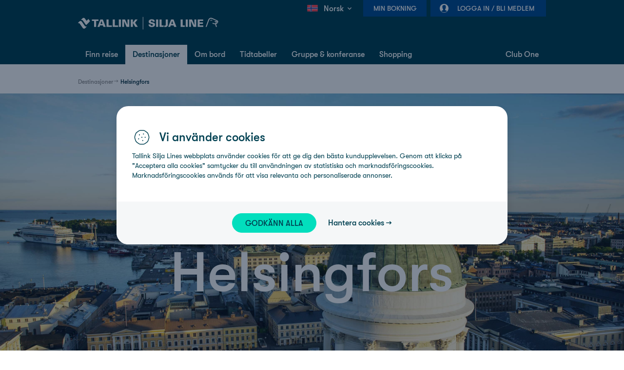

--- FILE ---
content_type: text/html;charset=UTF-8
request_url: https://no.tallink.com/helsingfors
body_size: 25902
content:




































		<!DOCTYPE html>












































































<!-- Device is tablet: false -->
<!-- Page is cacheable:  -->



<html class="ltr ltr" dir="ltr" lang="sv_SE">

<head>

	<title>Båt til Helsinki / Helsingfors fra Stockholm med hotell - Tallink Silja Line</title>

	<meta charset="utf-8">
	<meta name="author" content="">
	<meta http-equiv="X-UA-Compatible" content="IE=edge,chrome=1">
	<meta name="google-site-verification" content="yM0eyuTAMjF81R_COdwtOBFvXJASaMfe2ERqWXWS70U" />

		<meta content="width=device-width, initial-scale=1.0" name="viewport" />

			<meta property="og:image" content="/documents/10192/35120117/3000_helsinki1-summer.jpg/b96c7cc9-d210-481e-c3a3-da998982585c?t=1526647750000" />

	<link rel="icon" href="https://no.tallink.com/o/liferay-theme-desktop/images/favicon-dark.png" media="(prefers-color-scheme: dark)" />
	<link rel="icon" href="https://no.tallink.com/o/liferay-theme-desktop/images/favicon.png" media="(prefers-color-scheme: light)" />






































<meta content="text/html; charset=UTF-8" http-equiv="content-type" />









<meta content="Båt til Helsinki fra Stockholm med hotell inkludert. Opplev den stilrene arkitekturen, kulturen, shopping og god mat. Bestill tur til Helsinki med Tallink &amp; Silja Line." lang="sv-SE" name="description" />


<link data-senna-track="permanent" href="/o/frontend-theme-font-awesome-web/css/main.css" rel="stylesheet" type="text/css" />
<script data-senna-track="permanent" src="/combo?browserId=other&minifierType=js&languageId=sv_SE&b=7210&t=1767618173079&/o/frontend-js-jquery-web/jquery/jquery.min.js&/o/frontend-js-jquery-web/jquery/bootstrap.bundle.min.js&/o/frontend-js-jquery-web/jquery/collapsible_search.js&/o/frontend-js-jquery-web/jquery/fm.js&/o/frontend-js-jquery-web/jquery/form.js&/o/frontend-js-jquery-web/jquery/popper.min.js&/o/frontend-js-jquery-web/jquery/side_navigation.js" type="text/javascript"></script>






	<link data-senna-track="temporary" href="https://no.tallink.com/helsingfors" rel="canonical" />

	

			
				<link data-senna-track="temporary" href="https://no.tallink.com/helsingfors" hreflang="x-default" rel="alternate" />
			

			<link data-senna-track="temporary" href="https://no.tallink.com/helsingfors" hreflang="sv-SE" rel="alternate" />

	





<link class="lfr-css-file" data-senna-track="temporary" href="https://no.tallink.com/o/liferay-theme-desktop/css/clay.css?browserId=other&amp;themeId=liferaythemedesktop_WAR_liferaythemedesktop&amp;minifierType=css&amp;languageId=sv_SE&amp;b=7210&amp;t=1767612338000" id="liferayAUICSS" rel="stylesheet" type="text/css" />



<link data-senna-track="temporary" href="/o/frontend-css-web/main.css?browserId=other&amp;themeId=liferaythemedesktop_WAR_liferaythemedesktop&amp;minifierType=css&amp;languageId=sv_SE&amp;b=7210&amp;t=1763635307199" id="liferayPortalCSS" rel="stylesheet" type="text/css" />









	

	





	



	

		<link data-senna-track="temporary" href="/combo?browserId=other&amp;minifierType=&amp;themeId=liferaythemedesktop_WAR_liferaythemedesktop&amp;languageId=sv_SE&amp;b=7210&amp;com_liferay_journal_content_web_portlet_JournalContentPortlet_INSTANCE_LHAfGZF49PNc:%2Fcss%2Fmain.css&amp;com_liferay_product_navigation_product_menu_web_portlet_ProductMenuPortlet:%2Fcss%2Fmain.css&amp;t=1767612338000" id="1d1e9dd7" rel="stylesheet" type="text/css" />

	







<script data-senna-track="temporary" type="text/javascript">
	// <![CDATA[
		var Liferay = Liferay || {};

		Liferay.Browser = {
			acceptsGzip: function() {
				return false;
			},

			

			getMajorVersion: function() {
				return 131.0;
			},

			getRevision: function() {
				return '537.36';
			},
			getVersion: function() {
				return '131.0';
			},

			

			isAir: function() {
				return false;
			},
			isChrome: function() {
				return true;
			},
			isEdge: function() {
				return false;
			},
			isFirefox: function() {
				return false;
			},
			isGecko: function() {
				return true;
			},
			isIe: function() {
				return false;
			},
			isIphone: function() {
				return false;
			},
			isLinux: function() {
				return false;
			},
			isMac: function() {
				return true;
			},
			isMobile: function() {
				return false;
			},
			isMozilla: function() {
				return false;
			},
			isOpera: function() {
				return false;
			},
			isRtf: function() {
				return true;
			},
			isSafari: function() {
				return true;
			},
			isSun: function() {
				return false;
			},
			isWebKit: function() {
				return true;
			},
			isWindows: function() {
				return false;
			}
		};

		Liferay.Data = Liferay.Data || {};

		Liferay.Data.ICONS_INLINE_SVG = true;

		Liferay.Data.NAV_SELECTOR = '#navigation';

		Liferay.Data.NAV_SELECTOR_MOBILE = '#navigationCollapse';

		Liferay.Data.isCustomizationView = function() {
			return false;
		};

		Liferay.Data.notices = [
			null

			

			
		];

		Liferay.PortletKeys = {
			DOCUMENT_LIBRARY: 'com_liferay_document_library_web_portlet_DLPortlet',
			DYNAMIC_DATA_MAPPING: 'com_liferay_dynamic_data_mapping_web_portlet_DDMPortlet',
			ITEM_SELECTOR: 'com_liferay_item_selector_web_portlet_ItemSelectorPortlet'
		};

		Liferay.PropsValues = {
			JAVASCRIPT_SINGLE_PAGE_APPLICATION_TIMEOUT: 0,
			NTLM_AUTH_ENABLED: false,
			UPLOAD_SERVLET_REQUEST_IMPL_MAX_SIZE: 524288000
		};

		Liferay.ThemeDisplay = {

			

			
				getLayoutId: function() {
					return '140';
				},

				

				getLayoutRelativeControlPanelURL: function() {
					return '/group/no/~/control_panel/manage';
				},

				getLayoutRelativeURL: function() {
					return '/helsingfors';
				},
				getLayoutURL: function() {
					return 'https://no.tallink.com/helsingfors';
				},
				getParentLayoutId: function() {
					return '24';
				},
				isControlPanel: function() {
					return false;
				},
				isPrivateLayout: function() {
					return 'false';
				},
				isVirtualLayout: function() {
					return false;
				},
			

			getBCP47LanguageId: function() {
				return 'sv-SE';
			},
			getCanonicalURL: function() {

				

				return 'https\x3a\x2f\x2fno\x2etallink\x2ecom\x2fhelsingfors';
			},
			getCDNBaseURL: function() {
				return 'https://no.tallink.com';
			},
			getCDNDynamicResourcesHost: function() {
				return '';
			},
			getCDNHost: function() {
				return '';
			},
			getCompanyGroupId: function() {
				return '10192';
			},
			getCompanyId: function() {
				return '10154';
			},
			getDefaultLanguageId: function() {
				return 'sv_SE';
			},
			getDoAsUserIdEncoded: function() {
				return '';
			},
			getLanguageId: function() {
				return 'sv_SE';
			},
			getParentGroupId: function() {
				return '19819698';
			},
			getPathContext: function() {
				return '';
			},
			getPathImage: function() {
				return '/image';
			},
			getPathJavaScript: function() {
				return '/o/frontend-js-web';
			},
			getPathMain: function() {
				return '/c';
			},
			getPathThemeImages: function() {
				return 'https://no.tallink.com/o/liferay-theme-desktop/images';
			},
			getPathThemeRoot: function() {
				return '/o/liferay-theme-desktop';
			},
			getPlid: function() {
				return '20309572';
			},
			getPortalURL: function() {
				return 'https://no.tallink.com';
			},
			getScopeGroupId: function() {
				return '19819698';
			},
			getScopeGroupIdOrLiveGroupId: function() {
				return '19819698';
			},
			getSessionId: function() {
				return '';
			},
			getSiteAdminURL: function() {
				return 'https://no.tallink.com/group/no/~/control_panel/manage?p_p_lifecycle=0&p_p_state=maximized&p_p_mode=view';
			},
			getSiteGroupId: function() {
				return '19819698';
			},
			getURLControlPanel: function() {
				return '/group/control_panel?refererPlid=20309572';
			},
			getURLHome: function() {
				return 'https\x3a\x2f\x2fno\x2etallink\x2ecom\x2fweb\x2fguest';
			},
			getUserEmailAddress: function() {
				return '';
			},
			getUserId: function() {
				return '10158';
			},
			getUserName: function() {
				return '';
			},
			isAddSessionIdToURL: function() {
				return false;
			},
			isImpersonated: function() {
				return false;
			},
			isSignedIn: function() {
				return false;
			},
			isStateExclusive: function() {
				return false;
			},
			isStateMaximized: function() {
				return false;
			},
			isStatePopUp: function() {
				return false;
			}
		};

		var themeDisplay = Liferay.ThemeDisplay;

		Liferay.AUI = {

			

			getAvailableLangPath: function() {
				return 'available_languages.jsp?browserId=other&themeId=liferaythemedesktop_WAR_liferaythemedesktop&colorSchemeId=01&minifierType=js&languageId=sv_SE&b=7210&t=1767680252985';
			},
			getCombine: function() {
				return true;
			},
			getComboPath: function() {
				return '/combo/?browserId=other&minifierType=&languageId=sv_SE&b=7210&t=1767619535211&';
			},
			getDateFormat: function() {
				return '%Y-%m-%d';
			},
			getEditorCKEditorPath: function() {
				return '/o/frontend-editor-ckeditor-web';
			},
			getFilter: function() {
				var filter = 'raw';

				
					
						filter = 'min';
					
					

				return filter;
			},
			getFilterConfig: function() {
				var instance = this;

				var filterConfig = null;

				if (!instance.getCombine()) {
					filterConfig = {
						replaceStr: '.js' + instance.getStaticResourceURLParams(),
						searchExp: '\\.js$'
					};
				}

				return filterConfig;
			},
			getJavaScriptRootPath: function() {
				return '/o/frontend-js-web';
			},
			getLangPath: function() {
				return 'aui_lang.jsp?browserId=other&themeId=liferaythemedesktop_WAR_liferaythemedesktop&colorSchemeId=01&minifierType=js&languageId=sv_SE&b=7210&t=1767619535211';
			},
			getPortletRootPath: function() {
				return '/html/portlet';
			},
			getStaticResourceURLParams: function() {
				return '?browserId=other&minifierType=&languageId=sv_SE&b=7210&t=1767619535211';
			}
		};

		Liferay.authToken = 'PVT9dP9f';

		

		Liferay.currentURL = '\x2fhelsingfors';
		Liferay.currentURLEncoded = '\x252Fhelsingfors';
	// ]]>
</script>

<script src="/o/js_loader_config?t=1767618172919" type="text/javascript"></script>
<script data-senna-track="permanent" src="/combo?browserId=other&minifierType=js&languageId=sv_SE&b=7210&t=1767619535211&/o/frontend-js-web/loader/config.js&/o/frontend-js-web/loader/loader.js&/o/frontend-js-web/aui/aui/aui.js&/o/frontend-js-web/aui/aui-base-html5-shiv/aui-base-html5-shiv.js&/o/frontend-js-web/liferay/browser_selectors.js&/o/frontend-js-web/liferay/modules.js&/o/frontend-js-web/liferay/aui_sandbox.js&/o/frontend-js-web/misc/svg4everybody.js&/o/frontend-js-web/aui/arraylist-add/arraylist-add.js&/o/frontend-js-web/aui/arraylist-filter/arraylist-filter.js&/o/frontend-js-web/aui/arraylist/arraylist.js&/o/frontend-js-web/aui/array-extras/array-extras.js&/o/frontend-js-web/aui/array-invoke/array-invoke.js&/o/frontend-js-web/aui/attribute-base/attribute-base.js&/o/frontend-js-web/aui/attribute-complex/attribute-complex.js&/o/frontend-js-web/aui/attribute-core/attribute-core.js&/o/frontend-js-web/aui/attribute-observable/attribute-observable.js&/o/frontend-js-web/aui/attribute-extras/attribute-extras.js&/o/frontend-js-web/aui/base-base/base-base.js&/o/frontend-js-web/aui/base-pluginhost/base-pluginhost.js&/o/frontend-js-web/aui/classnamemanager/classnamemanager.js&/o/frontend-js-web/aui/datatype-xml-format/datatype-xml-format.js&/o/frontend-js-web/aui/datatype-xml-parse/datatype-xml-parse.js&/o/frontend-js-web/aui/dom-base/dom-base.js&/o/frontend-js-web/aui/dom-core/dom-core.js&/o/frontend-js-web/aui/dom-screen/dom-screen.js&/o/frontend-js-web/aui/dom-style/dom-style.js&/o/frontend-js-web/aui/event-base/event-base.js&/o/frontend-js-web/aui/event-custom-base/event-custom-base.js&/o/frontend-js-web/aui/event-custom-complex/event-custom-complex.js&/o/frontend-js-web/aui/event-delegate/event-delegate.js&/o/frontend-js-web/aui/event-focus/event-focus.js&/o/frontend-js-web/aui/event-hover/event-hover.js&/o/frontend-js-web/aui/event-key/event-key.js&/o/frontend-js-web/aui/event-mouseenter/event-mouseenter.js&/o/frontend-js-web/aui/event-mousewheel/event-mousewheel.js" type="text/javascript"></script>
<script data-senna-track="permanent" src="/combo?browserId=other&minifierType=js&languageId=sv_SE&b=7210&t=1767619535211&/o/frontend-js-web/aui/event-outside/event-outside.js&/o/frontend-js-web/aui/event-resize/event-resize.js&/o/frontend-js-web/aui/event-simulate/event-simulate.js&/o/frontend-js-web/aui/event-synthetic/event-synthetic.js&/o/frontend-js-web/aui/intl/intl.js&/o/frontend-js-web/aui/io-base/io-base.js&/o/frontend-js-web/aui/io-form/io-form.js&/o/frontend-js-web/aui/io-queue/io-queue.js&/o/frontend-js-web/aui/io-upload-iframe/io-upload-iframe.js&/o/frontend-js-web/aui/io-xdr/io-xdr.js&/o/frontend-js-web/aui/json-parse/json-parse.js&/o/frontend-js-web/aui/json-stringify/json-stringify.js&/o/frontend-js-web/aui/node-base/node-base.js&/o/frontend-js-web/aui/node-core/node-core.js&/o/frontend-js-web/aui/node-event-delegate/node-event-delegate.js&/o/frontend-js-web/aui/node-event-simulate/node-event-simulate.js&/o/frontend-js-web/aui/node-focusmanager/node-focusmanager.js&/o/frontend-js-web/aui/node-pluginhost/node-pluginhost.js&/o/frontend-js-web/aui/node-screen/node-screen.js&/o/frontend-js-web/aui/node-style/node-style.js&/o/frontend-js-web/aui/oop/oop.js&/o/frontend-js-web/aui/plugin/plugin.js&/o/frontend-js-web/aui/pluginhost-base/pluginhost-base.js&/o/frontend-js-web/aui/pluginhost-config/pluginhost-config.js&/o/frontend-js-web/aui/querystring-stringify-simple/querystring-stringify-simple.js&/o/frontend-js-web/aui/queue-promote/queue-promote.js&/o/frontend-js-web/aui/selector-css2/selector-css2.js&/o/frontend-js-web/aui/selector-css3/selector-css3.js&/o/frontend-js-web/aui/selector-native/selector-native.js&/o/frontend-js-web/aui/selector/selector.js&/o/frontend-js-web/aui/widget-base/widget-base.js&/o/frontend-js-web/aui/widget-htmlparser/widget-htmlparser.js&/o/frontend-js-web/aui/widget-skin/widget-skin.js&/o/frontend-js-web/aui/widget-uievents/widget-uievents.js&/o/frontend-js-web/aui/yui-throttle/yui-throttle.js&/o/frontend-js-web/aui/aui-base-core/aui-base-core.js" type="text/javascript"></script>
<script data-senna-track="permanent" src="/combo?browserId=other&minifierType=js&languageId=sv_SE&b=7210&t=1767619535211&/o/frontend-js-web/aui/aui-base-lang/aui-base-lang.js&/o/frontend-js-web/aui/aui-classnamemanager/aui-classnamemanager.js&/o/frontend-js-web/aui/aui-component/aui-component.js&/o/frontend-js-web/aui/aui-debounce/aui-debounce.js&/o/frontend-js-web/aui/aui-delayed-task-deprecated/aui-delayed-task-deprecated.js&/o/frontend-js-web/aui/aui-event-base/aui-event-base.js&/o/frontend-js-web/aui/aui-event-input/aui-event-input.js&/o/frontend-js-web/aui/aui-form-validator/aui-form-validator.js&/o/frontend-js-web/aui/aui-node-base/aui-node-base.js&/o/frontend-js-web/aui/aui-node-html5/aui-node-html5.js&/o/frontend-js-web/aui/aui-selector/aui-selector.js&/o/frontend-js-web/aui/aui-timer/aui-timer.js&/o/frontend-js-web/liferay/dependency.js&/o/frontend-js-web/liferay/dom_task_runner.js&/o/frontend-js-web/liferay/events.js&/o/frontend-js-web/liferay/language.js&/o/frontend-js-web/liferay/lazy_load.js&/o/frontend-js-web/liferay/liferay.js&/o/frontend-js-web/liferay/util.js&/o/frontend-js-web/liferay/global.bundle.js&/o/frontend-js-web/liferay/portal.js&/o/frontend-js-web/liferay/portlet.js&/o/frontend-js-web/liferay/workflow.js&/o/frontend-js-web/liferay/form.js&/o/frontend-js-web/liferay/form_placeholders.js&/o/frontend-js-web/liferay/icon.js&/o/frontend-js-web/liferay/menu.js&/o/frontend-js-web/liferay/notice.js&/o/frontend-js-web/liferay/poller.js" type="text/javascript"></script>




	

	<script data-senna-track="temporary" src="/o/js_bundle_config?t=1767618180736" type="text/javascript"></script>


<script data-senna-track="temporary" type="text/javascript">
	// <![CDATA[
		
			
				
		

		

		
	// ]]>
</script>





	
		

			

			
		
		



	
		

			

			
		
	












	

	





	



	

		<script data-senna-track="temporary" src="/combo?browserId=other&amp;minifierType=&amp;themeId=liferaythemedesktop_WAR_liferaythemedesktop&amp;languageId=sv_SE&amp;b=7210&amp;liferaymybookingportlet_WAR_liferaymybookingportlet:%2Fjs%2Fmain.js&amp;liferaymybookingportlet_WAR_liferaymybookingportlet:%2Fjs%2FupcomingBookings.js&amp;login_WAR_liferayapps:%2Fjs%2Fsso%2Fcomponent.js&amp;t=1767612338000" type="text/javascript"></script>

	















<link class="lfr-css-file" data-senna-track="temporary" href="https://no.tallink.com/o/liferay-theme-desktop/css/main.css?browserId=other&amp;themeId=liferaythemedesktop_WAR_liferaythemedesktop&amp;minifierType=css&amp;languageId=sv_SE&amp;b=7210&amp;t=1767612338000" id="liferayThemeCSS" rel="stylesheet" type="text/css" />








	<style data-senna-track="temporary" type="text/css">

		

			

		

			

		

			

				

					

#p_p_id_com_liferay_journal_content_web_portlet_JournalContentPortlet_INSTANCE_D7At34Nqa5H4_ .portlet-content {
margin-top: 15px
}




				

			

		

			

		

			

		

			

		

			

		

			

		

			

		

			

		

			

		

	</style>


<link data-senna-track="permanent" href="https://no.tallink.com/combo?browserId=other&minifierType=css&languageId=sv_SE&b=7210&t=1763635308367&/o/change-tracking-change-lists-indicator-theme-contributor/change_tracking_change_lists_indicator.css" rel="stylesheet" type = "text/css" />








<script data-senna-track="temporary" type="text/javascript">
	if (window.Analytics) {
		window._com_liferay_document_library_analytics_isViewFileEntry = false;
	}
</script>







<script type="text/javascript">
// <![CDATA[
Liferay.on(
	'ddmFieldBlur', function(event) {
		if (window.Analytics) {
			Analytics.send(
				'fieldBlurred',
				'Form',
				{
					fieldName: event.fieldName,
					focusDuration: event.focusDuration,
					formId: event.formId,
					page: event.page
				}
			);
		}
	}
);

Liferay.on(
	'ddmFieldFocus', function(event) {
		if (window.Analytics) {
			Analytics.send(
				'fieldFocused',
				'Form',
				{
					fieldName: event.fieldName,
					formId: event.formId,
					page: event.page
				}
			);
		}
	}
);

Liferay.on(
	'ddmFormPageShow', function(event) {
		if (window.Analytics) {
			Analytics.send(
				'pageViewed',
				'Form',
				{
					formId: event.formId,
					page: event.page,
					title: event.title
				}
			);
		}
	}
);

Liferay.on(
	'ddmFormSubmit', function(event) {
		if (window.Analytics) {
			Analytics.send(
				'formSubmitted',
				'Form',
				{
					formId: event.formId
				}
			);
		}
	}
);

Liferay.on(
	'ddmFormView', function(event) {
		if (window.Analytics) {
			Analytics.send(
				'formViewed',
				'Form',
				{
					formId: event.formId,
					title: event.title
				}
			);
		}
	}
);
// ]]>
</script>




















		<script>
			(function(w,d,s,l,i){w[l]=w[l]||[];w[l].push({'gtm.start':
			new Date().getTime(),event:'gtm.js'});var f=d.getElementsByTagName(s)[0],
			j=d.createElement(s),dl=l!='dataLayer'?'&l='+l:'';j.async=true;j.src=
			'https://analytics.tallink.com/gtm.js?id='+i+dl;f.parentNode.insertBefore(j,f);
			})(window,document,'script','dataLayer','GTM-PBB8JZN');
		</script>





	<script src="https://no.tallink.com/o/liferay-theme-desktop/js/libs/jquery-migrate-1.4.1.min.js"></script>
	<script src="https://no.tallink.com/o/liferay-theme-desktop/js/libs/jquery-migrate-3.3.0.min.js"></script>

	<script type="text/javascript">window.pageCategory = ""</script>
	<script type="text/javascript">window.jQuery.cookie || document.write('<script src="https://no.tallink.com/o/liferay-theme-desktop/js/libs/jquery.cookie.js?t=1767612338000"><\/script>')</script>
	<script type="text/javascript">window.easyXDM || document.write('<script src="https://no.tallink.com/o/liferay-theme-desktop/js/libs/easyXDM.min.js?t=1767612338000"><\/script>')</script>
	<script type="text/javascript">window.Masonry || document.write('<script src="https://no.tallink.com/o/liferay-theme-desktop/js/libs/masonry.pkgd.min.js?t=1767612338000"><\/script>')</script>
	<script type="text/javascript">window.Slick || document.write('<script src="https://no.tallink.com/o/liferay-theme-desktop/js/libs/slick.min.js?t=1767612338000"><\/script>')</script>

	<script type="text/javascript">
		var themeDisplay = themeDisplay || {};
		themeDisplay.getPathThemeJavaScript = function () {
			return 'https://no.tallink.com/o/liferay-theme-desktop/js';
		}

		
	</script>

	<script>
        var loadCookieConsentScript = function () {
            if (navigator.userAgent.indexOf("Chrome-Lighthouse") !== -1) {
                return false;
            } else {
                var script = document.createElement("script");
                script.src = 'https://consent.tallink.com/bundle.production.min.js?t=1767612338000';
                script.type = "text/javascript";
                document.getElementsByTagName("head")[0].appendChild(script);
            }
        }
        loadCookieConsentScript();
	</script>

	<script>
		window.fbAsyncInit = function() {
			FB.init({
				appId            : "624117684686690",
				autoLogAppEvents : false,
				xfbml            : true,
				version          : 'v8.1'
			});
		};

		(function(d, s, id){
			var js, fjs = d.getElementsByTagName(s)[0];
			if (d.getElementById(id)) {return;}
			js = d.createElement(s); js.id = id;
			js.src = "//connect.facebook.net/en_US/sdk.js";
			fjs.parentNode.insertBefore(js, fjs);
		}(document, 'script', 'facebook-jssdk'));
	</script>

</head>

<body class="site-19819698  controls-visible  yui3-skin-sam signed-out public-page site custom-theme">


















































	<nav class="quick-access-nav" id="mmbm_quickAccessNav">
		<p class="hide-accessible">Navigera</p>

		<ul>
			
				<li><a href="#main-content">Hoppa till innehåll</a></li>
			

			

		</ul>
	</nav>





















































































	<div class="container-fluid " id="content-container">

		<div id="header-container" class="">
			<header class="header-new">
    <div class="container_12">
        <div id="nav-menu" class="clearfix">

                <div class="nav-login">








































	

	<div class="portlet-boundary portlet-boundary_login_WAR_liferayapps_  portlet-static portlet-static-end portlet-decorate  " id="p_p_id_login_WAR_liferayapps_">
		<span id="p_login_WAR_liferayapps"></span>




	

	
		
			






































	
		











































































<section class="portlet" id="portlet_login_WAR_liferayapps">


	<div class="portlet-content">

			<div class="autofit-float autofit-row portlet-header">
				<div class="autofit-col autofit-col-end">
					<div class="autofit-section">
					</div>
				</div>
			</div>

		
			<div class=" portlet-content-container">
				


	<div class="portlet-body">



	
		
			
				
					



















































	

				

				
					
						


	

		



<div id="sso-container" ></div>

<script src="https://sso.tallink.com/component/sso.min.js?v=1.0.17"></script>

<script>
    
    window.digiDataUser = {"level":"regular","status":"anonymous","policy":true,"profiling":true};
    

    

    (function () {
        var urls = {
            sso: 'https://sso.tallink.com',
            clubOneUrl: '/sv/web/se/club-one',
            signIn: 'https://no.tallink.com/helsingfors?p_p_id=login_WAR_liferayapps&p_p_lifecycle=2&p_p_state=normal&p_p_mode=view&p_p_resource_id=sso-login&p_p_cacheability=cacheLevelPage',
            signOut: 'https://no.tallink.com/helsingfors?p_p_id=login_WAR_liferayapps&p_p_lifecycle=2&p_p_state=normal&p_p_mode=view&p_p_resource_id=sso-logout&p_p_cacheability=cacheLevelPage'
        };

        window.ssoComponent('#sso-container', urls, false, false);
    })();
</script>


	
	
					
				
			
		
	
	


	</div>

			</div>
		

	</div>
</section>
	

		
		







	</div>




                </div>








































	

	<div class="portlet-boundary portlet-boundary_liferaymybookingportlet_WAR_liferaymybookingportlet_  portlet-static portlet-static-end portlet-decorate  " id="p_p_id_liferaymybookingportlet_WAR_liferaymybookingportlet_">
		<span id="p_liferaymybookingportlet_WAR_liferaymybookingportlet"></span>




	

	
		
			



<div id="my-booking-container" data-nosnippet>
    <div class="nav-backdrop"></div>

    <a href="#" class="nav-button">Min bokning</a>

    <div id="my-booking-form-dialog" class="my-booking-dialog nav-dialog" style="display: none;">
        <div class="nav-dialog-inner-container">
            <form id="my-booking-form" class="custom-form clearfix">
                <h4 class="mobile-dialog">
                    Min bokning
                </h4>

                <span class="status-error" style="display: none;">
                            <span>Error message</span>
                        </span>

                <label>
                    Bokningsnummer
                    <input type="text" name="bookingNumber" value="" maxlength="9" tabindex="1">
                </label>

                <label>
                    Kontrollnummer
                    <input type="text" name="securityCode" value="" tabindex="2">
                </label>

                <a href="#" class="mobile-dialog button priority close">
                    <span>Stäng</span>
                </a>
                <a href="#" class="button priority submit disabled">
                    <span>Fortsätt</span>
                </a>
            </form>
        </div>
    </div>

    <div id="my-bookings-dialog" class="my-booking-dialog nav-dialog" style="display: none;">
        <div class="nav-dialog-inner-container">
            <h4 class="mobile-dialog">
                Mina bokningar
            </h4>

            <ul>
                <li class="loading">
                    <span>Loading...</span>
                </li>
            </ul>

            <a href="#" class="mobile-dialog button priority close">
                <span>Stäng</span>
            </a>
        </div>
    </div>
</div>

<script type="text/javascript">
    $(document).ready(function () {
        var myBookingContainer = '#my-booking-container';
        var myBookingDialog = new myBooking(myBookingContainer, 'https://no.tallink.com/helsingfors?p_p_id=liferaymybookingportlet_WAR_liferaymybookingportlet&p_p_lifecycle=2&p_p_state=normal&p_p_mode=view&p_p_resource_id=getBooking&p_p_cacheability=cacheLevelPage');
        
            
                myBookingDialog.activateFirstDialog();
            
            
    });
</script>

		
	







	</div>





                <div class="nav-language" data-nosnippet>








































	

	<div class="portlet-boundary portlet-boundary_com_liferay_site_navigation_language_web_portlet_SiteNavigationLanguagePortlet_  portlet-static portlet-static-end portlet-decorate portlet-language " id="p_p_id_com_liferay_site_navigation_language_web_portlet_SiteNavigationLanguagePortlet_INSTANCE_embedded_languagePortlet_">
		<span id="p_com_liferay_site_navigation_language_web_portlet_SiteNavigationLanguagePortlet_INSTANCE_embedded_languagePortlet"></span>




	

	
		
			






































	
		











































































<section class="portlet" id="portlet_com_liferay_site_navigation_language_web_portlet_SiteNavigationLanguagePortlet_INSTANCE_embedded_languagePortlet">


	<div class="portlet-content">

			<div class="autofit-float autofit-row portlet-header">
				<div class="autofit-col autofit-col-end">
					<div class="autofit-section">
					</div>
				</div>
			</div>

		
			<div class=" portlet-content-container">
				


	<div class="portlet-body">



	
		
			
				
					



















































	

				

				
					
						


	

		



































































	

	



<div id="market-lang-dropdown">
    <div id="market-lang-dropdown-title">
        <div class="ddTitleText" id="langmenu_titletext">
            <img alt="no" class="" src="/o/liferay-theme-desktop/img/svg/flags/flag_no.svg">
                <span>Norsk</span>
            <div class="lang-dropdown-arrow"></div>
        </div>
    </div>
    <div id="market-lang-menu">
        <div class="market-container">
            <div class="icon-container-location">
                <img alt="Pin" src="/o/liferay-theme-desktop/img/market-language-dropdown/pin.svg">
            </div>
            <div class="market-dropdown-wrapper">
                <div class="market-language-dropdown-label"><span></span></div>
                <div class="market-dropdown">
                    <div class="market-dropdown-title">
                        <img alt="no" src="/o/liferay-theme-desktop/img/svg/flags/flag_int.svg">
                        <span>Country</span>
                    </div>
                    <div class="market-list-container">
                        <ul class="markets-list"></ul>
                    </div>
                </div>
            </div>
        </div>
        <div class="language-container">
            <div class="icon-container-location">
                <img alt="Chat" src="/o/liferay-theme-desktop/img/market-language-dropdown/chat.svg">
            </div>
            <div class="languages-list-wrapper">
                <div class="languages-list" id="cur-market-languages-list">
                            <a href="" class="active">
                                    <span>Norsk</span>
                            </a>
                </div>
                <div class="languages-list" id="chosen-market-languages-list"></div>
            </div>
        </div>
    </div>
</div>

<script>
    $(window).on("load", function () {
        var currentGroupId = 19819698;
        var currentLangId = 'sv';
        window.TLNK.marketLanguageDropdown.init(currentGroupId, currentLangId);
    });
</script>


	
	
					
				
			
		
	
	


	</div>

			</div>
		

	</div>
</section>
	

		
		







	</div>




                </div>

            <div class="nav-search">
            </div>
        </div>

        <div id="nav-identity">
            <div class="nav-logo">
                        <a href="https://no.tallink.com/finn-reise">Tallink Silja Line</a>
            </div>
        </div>

    <div id="nav-megamenu">
        <ul id="nav-2nd">




                <li class=" ">
                    <a href="https://no.tallink.com/finn-reise" title="Finn reise" 
                       data-ga="Finn reise">Finn reise</a>












                        <div class="nav-3rd-container three-columns  nav-placeholder">
                            <ul class="nav-3rd">


                                        <li >
                                            <a href="https://no.tallink.com/bilpakke"
                                                     class="nav-4th-title" 
                                               title="Båtreise / Bilpakke" 
                                               data-ga="Finn reise > Båtreise / Bilpakke">Båtreise / Bilpakke</a>

                                                <div class="nav-title-underline"></div>
                                                <ul class="nav-4th-level">
                                                        <li class="first ">
                                                            <a href="https://no.tallink.com/stockholm-tallinn-bilpakke" title="Stockholm - Tallinn" 
                                                               data-ga="Finn reise > Båtreise / Bilpakke > Stockholm - Tallinn">
                                                                <span>Stockholm - Tallinn</span>
                                                            </a>
                                                        </li>
                                                        <li class=" ">
                                                            <a href="https://no.tallink.com/stockholm-helsingfors-bilpakke" title="Stockholm - Helsingfors" 
                                                               data-ga="Finn reise > Båtreise / Bilpakke > Stockholm - Helsingfors">
                                                                <span>Stockholm - Helsingfors</span>
                                                            </a>
                                                        </li>
                                                        <li class=" ">
                                                            <a href="https://no.tallink.com/stockholm-abo-bilpakke" title="Stockholm - Åbo/Turku" 
                                                               data-ga="Finn reise > Båtreise / Bilpakke > Stockholm - Åbo/Turku">
                                                                <span>Stockholm - Åbo/Turku</span>
                                                            </a>
                                                        </li>
                                                        <li class=" ">
                                                            <a href="https://no.tallink.com/stockholm-aland-bilpakke" title="Stockholm - Åland" 
                                                               data-ga="Finn reise > Båtreise / Bilpakke > Stockholm - Åland">
                                                                <span>Stockholm - Åland</span>
                                                            </a>
                                                        </li>
                                                        <li class=" ">
                                                            <a href="https://no.tallink.com/helsingfors-tallinn-bilpakke" title="Helsingfors-Tallinn" 
                                                               data-ga="Finn reise > Båtreise / Bilpakke > Helsingfors-Tallinn">
                                                                <span>Helsingfors-Tallinn</span>
                                                            </a>
                                                        </li>
                                                        <li class=" last">
                                                            <a href="https://no.tallink.com/aland-abo-reguljarresa" title="Åland - Åbo" 
                                                               data-ga="Finn reise > Båtreise / Bilpakke > Åland - Åbo">
                                                                <span>Åland - Åbo</span>
                                                            </a>
                                                        </li>
                                                </ul>
                                        </li>


                                        <li >
                                            <a href="https://no.tallink.com/cruise-og-hotell"
                                                     class="nav-4th-title" 
                                               title="Cruise og Hotell" 
                                               data-ga="Finn reise > Cruise og Hotell">Cruise og Hotell</a>

                                                <div class="nav-title-underline"></div>
                                                <ul class="nav-4th-level">
                                                        <li class="first ">
                                                            <a href="https://no.tallink.com/stockholm-tallinn-cruise-og-hotell" title="Stockholm-Tallinn" 
                                                               data-ga="Finn reise > Cruise og Hotell > Stockholm-Tallinn">
                                                                <span>Stockholm-Tallinn</span>
                                                            </a>
                                                        </li>
                                                        <li class=" ">
                                                            <a href="https://no.tallink.com/stockholm-helsingfors-cruise-og-hotell" title="Stockholm-Helsingfors" 
                                                               data-ga="Finn reise > Cruise og Hotell > Stockholm-Helsingfors">
                                                                <span>Stockholm-Helsingfors</span>
                                                            </a>
                                                        </li>
                                                        <li class=" ">
                                                            <a href="https://no.tallink.com/stockholm-abo-cruise-og-hotell" title="Stockholm-Åbo" 
                                                               data-ga="Finn reise > Cruise og Hotell > Stockholm-Åbo">
                                                                <span>Stockholm-Åbo</span>
                                                            </a>
                                                        </li>
                                                        <li class=" ">
                                                            <a href="https://no.tallink.com/minicruise" title="Bestill minicruise" 
                                                               data-ga="Finn reise > Cruise og Hotell > Bestill minicruise">
                                                                <span>Bestill minicruise</span>
                                                            </a>
                                                        </li>
                                                        <li class=" last">
                                                            <a href="https://no.tallink.com/stockholm-aland-cruise-og-hotell" title="Stockholm-Åland" 
                                                               data-ga="Finn reise > Cruise og Hotell > Stockholm-Åland">
                                                                <span>Stockholm-Åland</span>
                                                            </a>
                                                        </li>
                                                </ul>
                                        </li>


                                        <li >
                                            <a href="https://no.tallink.com/temacruise"
                                                     class="nav-4th-title" 
                                               title="TemaCruise" 
                                               data-ga="Finn reise > TemaCruise">TemaCruise</a>

                                                <div class="nav-title-underline"></div>
                                                <ul class="nav-4th-level">
                                                        <li class="first ">
                                                            <a href="https://no.tallink.com/tallinn-kampanje1" title="Storbykupp; Stockholm, Tallinn, Helsingfors" 
                                                               data-ga="Finn reise > TemaCruise > Storbykupp; Stockholm, Tallinn, Helsingfors">
                                                                <span>Storbykupp; Stockholm, Tallinn, Helsingfors</span>
                                                            </a>
                                                        </li>
                                                        <li class=" last">
                                                            <a href="https://no.tallink.com/mummipakke" title="Besøk Mummitrollet" 
                                                               data-ga="Finn reise > TemaCruise > Besøk Mummitrollet">
                                                                <span>Besøk Mummitrollet</span>
                                                            </a>
                                                        </li>
                                                </ul>
                                        </li>


                            </ul>

                        </div>

                </li>



                <li class="current ">
                    <a href="https://no.tallink.com/destinasjoner" title="Destinasjoner" 
                       data-ga="Destinasjoner">Destinasjoner</a>












                        <div class="nav-3rd-container one-column has-childless-3rd-level nav-placeholder">
                            <ul class="nav-3rd">












                                    <li class="grouped-childless-3rd-level">
                                        <ul>
                                                <li>
                                                    <a href="https://no.tallink.com/tallinn-estland" title="Tallinn" 
                                                       data-ga="Destinasjoner > Tallinn">
                                                        Tallinn
                                                    </a>
                                                </li>
                                                <li>
                                                    <a href="https://no.tallink.com/helsingfors" title="Helsingfors" 
                                                       data-ga="Destinasjoner > Helsingfors">
                                                        Helsingfors
                                                    </a>
                                                </li>
                                                <li>
                                                    <a href="https://no.tallink.com/abo" title="Åbo" 
                                                       data-ga="Destinasjoner > Åbo">
                                                        Åbo
                                                    </a>
                                                </li>
                                                <li>
                                                    <a href="https://no.tallink.com/aland" title="Åland" 
                                                       data-ga="Destinasjoner > Åland">
                                                        Åland
                                                    </a>
                                                </li>
                                                <li>
                                                    <a href="https://no.tallink.com/stockholm" title="Stockholm" 
                                                       data-ga="Destinasjoner > Stockholm">
                                                        Stockholm
                                                    </a>
                                                </li>
                                        </ul>
                                    </li>
                            </ul>

                                <div class="nav-image nav-placeholder">
                                        <img src="/documents/10192/2834252/430_megamenu_03.jpg" alt="Destinasjoner">
                                </div>
                        </div>

                </li>



                <li class=" ">
                    <a href="https://no.tallink.com/om-bord" title="Om bord" 
                       data-ga="Om bord">Om bord</a>












                        <div class="nav-3rd-container one-column  nav-placeholder">
                            <ul class="nav-3rd">


                                        <li >
                                            <a href="https://no.tallink.com/skip"
                                                     class="nav-4th-title" 
                                               title="Skip" 
                                               data-ga="Om bord > Skip">Skip</a>

                                                <div class="nav-title-underline"></div>
                                                <ul class="nav-4th-level">
                                                        <li class="first ">
                                                            <a href="https://no.tallink.com/baltic-queen" title="Baltic Queen (Sto-Tal)" 
                                                               data-ga="Om bord > Skip > Baltic Queen (Sto-Tal)">
                                                                <span>Baltic Queen (Sto-Tal)</span>
                                                            </a>
                                                        </li>
                                                        <li class=" ">
                                                            <a href="https://no.tallink.com/silja-symphony" title="Silja Symphony (Sto-Hel)" 
                                                               data-ga="Om bord > Skip > Silja Symphony (Sto-Hel)">
                                                                <span>Silja Symphony (Sto-Hel)</span>
                                                            </a>
                                                        </li>
                                                        <li class=" ">
                                                            <a href="https://no.tallink.com/silja-serenade" title="Silja Serenade (Sto-Hel)" 
                                                               data-ga="Om bord > Skip > Silja Serenade (Sto-Hel)">
                                                                <span>Silja Serenade (Sto-Hel)</span>
                                                            </a>
                                                        </li>
                                                        <li class=" ">
                                                            <a href="https://no.tallink.com/baltic-princess" title="Baltic Princess (Sto-Åbo)" 
                                                               data-ga="Om bord > Skip > Baltic Princess (Sto-Åbo)">
                                                                <span>Baltic Princess (Sto-Åbo)</span>
                                                            </a>
                                                        </li>
                                                        <li class=" ">
                                                            <a href="https://no.tallink.com/mystar" title="MyStar (Hel-Tal)" 
                                                               data-ga="Om bord > Skip > MyStar (Hel-Tal)">
                                                                <span>MyStar (Hel-Tal)</span>
                                                            </a>
                                                        </li>
                                                        <li class=" ">
                                                            <a href="https://no.tallink.com/star" title="Star (Hel-Tal)" 
                                                               data-ga="Om bord > Skip > Star (Hel-Tal)">
                                                                <span>Star (Hel-Tal)</span>
                                                            </a>
                                                        </li>
                                                        <li class=" last">
                                                            <a href="https://no.tallink.com/megastar" title="Megastar (Hel-Tal)" 
                                                               data-ga="Om bord > Skip > Megastar (Hel-Tal)">
                                                                <span>Megastar (Hel-Tal)</span>
                                                            </a>
                                                        </li>
                                                </ul>
                                        </li>


                            </ul>

                                <div class="nav-image nav-placeholder">
                                        <img src="/documents/10192/2834252/430_megamenu_02.jpg" alt="Om bord">
                                </div>
                        </div>

                </li>



                <li class=" ">
                    <a href="https://no.tallink.com/tidtabeller" title="Tidtabeller" 
                       data-ga="Tidtabeller">Tidtabeller</a>


                </li>



                <li class=" ">
                    <a href="https://no.tallink.com/grupp-konferens" title="Gruppe &amp; konferanse" 
                       data-ga="Gruppe &amp; konferanse">Gruppe &amp; konferanse</a>












                        <div class="nav-3rd-container one-column has-childless-3rd-level nav-placeholder">
                            <ul class="nav-3rd">










                                    <li class="grouped-childless-3rd-level">
                                        <ul>
                                                <li>
                                                    <a href="https://no.tallink.com/konferansecruise" title="Konferansecruise" 
                                                       data-ga="Gruppe &amp; konferanse > Konferansecruise">
                                                        Konferansecruise
                                                    </a>
                                                </li>
                                                <li>
                                                    <a href="https://no.tallink.com/konferansecruise-hotell" title="Konferansecruise med hotell" 
                                                       data-ga="Gruppe &amp; konferanse > Konferansecruise med hotell">
                                                        Konferansecruise med hotell
                                                    </a>
                                                </li>
                                                <li>
                                                    <a href="https://no.tallink.com/gruppecruise" title="Gruppecruise" 
                                                       data-ga="Gruppe &amp; konferanse > Gruppecruise">
                                                        Gruppecruise
                                                    </a>
                                                </li>
                                                <li>
                                                    <a href="https://no.tallink.com/gruppereise-hotell" title="Gruppereise med hotell" 
                                                       data-ga="Gruppe &amp; konferanse > Gruppereise med hotell">
                                                        Gruppereise med hotell
                                                    </a>
                                                </li>
                                        </ul>
                                    </li>
                            </ul>

                                <div class="nav-image nav-placeholder">
                                        <img src="/documents/10192/2834252/430_megamenu_03.jpg" alt="Gruppe &amp; konferanse">
                                </div>
                        </div>

                </li>



                <li class=" ">
                    <a href="https://shopping.tallink.com/v1/sv/serenade/" title="Shopping" 
                       data-ga="Shopping">Shopping</a>


                </li>



                <li class=" clubone">
                    <a href="https://no.tallink.com/club-one" title="Club One" 
                       data-ga="Club One">Club One</a>












                        <div class="nav-3rd-container one-column has-childless-3rd-level nav-placeholder">
                            <ul class="nav-3rd">
















                                    <li class="grouped-childless-3rd-level">
                                        <ul>
                                                <li>
                                                    <a href="https://no.tallink.com/om-club-one" title="Om Club One" 
                                                       data-ga="Club One > Om Club One">
                                                        Om Club One
                                                    </a>
                                                </li>
                                                <li>
                                                    <a href="https://no.tallink.com/formaner" title="Förmåner" 
                                                       data-ga="Club One > Förmåner">
                                                        Förmåner
                                                    </a>
                                                </li>
                                                <li>
                                                    <a href="https://no.tallink.com/club-one-erbjudanden" title="Erbjudanden" 
                                                       data-ga="Club One > Erbjudanden">
                                                        Erbjudanden
                                                    </a>
                                                </li>
                                                <li>
                                                    <a href="https://no.tallink.com/club-one-bonusresa" title="Bonusresa" 
                                                       data-ga="Club One > Bonusresa">
                                                        Bonusresa
                                                    </a>
                                                </li>
                                                <li>
                                                    <a href="https://no.tallink.com/club-one-mina-bokningar" title="Logg inn" 
                                                       data-ga="Club One > Logg inn">
                                                        Logg inn
                                                    </a>
                                                </li>
                                                <li>
                                                    <a href="https://no.tallink.com/bli-medlem" title="Bli medlem" 
                                                       data-ga="Club One > Bli medlem">
                                                        Bli medlem
                                                    </a>
                                                </li>
                                                <li>
                                                    <a href="https://no.tallink.com/kontakta-oss-club-one" title="Kontakta oss" 
                                                       data-ga="Club One > Kontakta oss">
                                                        Kontakta oss
                                                    </a>
                                                </li>
                                        </ul>
                                    </li>
                            </ul>

                                <div class="nav-image nav-placeholder">
                                        <img src="/documents/10192/2834252/430_megamenu_02.jpg" alt="Club One">
                                </div>
                        </div>

                </li>
        </ul>
    </div>
    </div>
			</header>
		</div>

		<div id="main-container" class="" style="">
			<div id="main" class="clearfix">
				<div id="breadcrumbs-for-adobe" style="display: none" data-nosnippet>








































	

	<div class="portlet-boundary portlet-boundary_com_liferay_site_navigation_breadcrumb_web_portlet_SiteNavigationBreadcrumbPortlet_  portlet-static portlet-static-end portlet-decorate portlet-breadcrumb " id="p_p_id_com_liferay_site_navigation_breadcrumb_web_portlet_SiteNavigationBreadcrumbPortlet_INSTANCE_embedded_breadcrumbs__for_adobe_">
		<span id="p_com_liferay_site_navigation_breadcrumb_web_portlet_SiteNavigationBreadcrumbPortlet_INSTANCE_embedded_breadcrumbs__for_adobe"></span>




	

	
		
			






































	
		











































































<section class="portlet" id="portlet_com_liferay_site_navigation_breadcrumb_web_portlet_SiteNavigationBreadcrumbPortlet_INSTANCE_embedded_breadcrumbs__for_adobe">


	<div class="portlet-content">

			<div class="autofit-float autofit-row portlet-header">
				<div class="autofit-col autofit-col-end">
					<div class="autofit-section">
					</div>
				</div>
			</div>

		
			<div class=" portlet-content-container">
				


	<div class="portlet-body">



	
		
			
				
					



















































	

				

				
					
						


	

		































































<nav aria-label="Länkstig" id="_com_liferay_site_navigation_breadcrumb_web_portlet_SiteNavigationBreadcrumbPortlet_INSTANCE_embedded_breadcrumbs__for_adobe_breadcrumbs-defaultScreen">
	

		

		    <ul class="breadcrumb-navigation-list">
                <li class="breadcrumb-item">
                        <a href="https://no.tallink.com/destinasjoner">Destinasjoner</a>
                        <span class="divider">/</span>
                </li>
                <li class="breadcrumb-item">
                        <a class="active last breadcrumb-truncate" href="https://no.tallink.com/helsingfors">Helsingfors</a>
                </li>
    </ul>

	
</nav>

	
	
					
				
			
		
	
	


	</div>

			</div>
		

	</div>
</section>
	

		
		







	</div>




					<script language="javascript" type="text/javascript">
					</script>
				</div>
						<div id="nav-breadcrumbs" data-nosnippet>
							<div class="container_12">








































	

	<div class="portlet-boundary portlet-boundary_com_liferay_site_navigation_breadcrumb_web_portlet_SiteNavigationBreadcrumbPortlet_  portlet-static portlet-static-end portlet-decorate portlet-breadcrumb " id="p_p_id_com_liferay_site_navigation_breadcrumb_web_portlet_SiteNavigationBreadcrumbPortlet_INSTANCE_embedded_breadcrumbs_">
		<span id="p_com_liferay_site_navigation_breadcrumb_web_portlet_SiteNavigationBreadcrumbPortlet_INSTANCE_embedded_breadcrumbs"></span>




	

	
		
			






































	
		











































































<section class="portlet" id="portlet_com_liferay_site_navigation_breadcrumb_web_portlet_SiteNavigationBreadcrumbPortlet_INSTANCE_embedded_breadcrumbs">


	<div class="portlet-content">

			<div class="autofit-float autofit-row portlet-header">
				<div class="autofit-col autofit-col-end">
					<div class="autofit-section">
					</div>
				</div>
			</div>

		
			<div class=" portlet-content-container">
				


	<div class="portlet-body">



	
		
			
				
					



















































	

				

				
					
						


	

		































































<nav aria-label="Länkstig" id="_com_liferay_site_navigation_breadcrumb_web_portlet_SiteNavigationBreadcrumbPortlet_INSTANCE_embedded_breadcrumbs_breadcrumbs-defaultScreen">
	

		

		    <ul class="breadcrumb-navigation-list">
                <li class="breadcrumb-item">
                        <a href="https://no.tallink.com/destinasjoner">Destinasjoner</a>
                        <span class="divider">/</span>
                </li>
                <li class="breadcrumb-item">
                        <a class="active last breadcrumb-truncate" href="https://no.tallink.com/helsingfors">Helsingfors</a>
                </li>
    </ul>

	
</nav>

	
	
					
				
			
		
	
	


	</div>

			</div>
		

	</div>
</section>
	

		
		







	</div>




							</div>
						</div>
			</div>

































































<div class="columns-1" id="main-content" role="main">
	<div class="portlet-layout row">
		<div class="col-md-12 portlet-column portlet-column-only" id="column-1">
			<div class="portlet-dropzone portlet-column-content portlet-column-content-only" id="layout-column_column-1">







































	

	<div class="portlet-boundary portlet-boundary_com_liferay_journal_content_web_portlet_JournalContentPortlet_  portlet-static portlet-static-end portlet-decorate portlet-journal-content " id="p_p_id_com_liferay_journal_content_web_portlet_JournalContentPortlet_INSTANCE_LHAfGZF49PNc_">
		<span id="p_com_liferay_journal_content_web_portlet_JournalContentPortlet_INSTANCE_LHAfGZF49PNc"></span>




	

	
		
			






































	
		











































































<section class="portlet" id="portlet_com_liferay_journal_content_web_portlet_JournalContentPortlet_INSTANCE_LHAfGZF49PNc">


	<div class="portlet-content">


		
			<div class=" portlet-content-container">
				


	<div class="portlet-body">



	
		
			
				
					



















































	

				

				
					
						


	

		




















































	
		
			
				
					

						

						<div class="" data-fragments-editor-item-id="10108-62702906" data-fragments-editor-item-type="fragments-editor-mapped-item" >




<!--
    date: Wed Jan 21 11:54:47 EET 2026 |
    templateID: 24433101 |
    themeDisplay.getSiteGroupId(): 19819698 |
    portletInstanceId is: com_liferay_journal_content_web_portlet_JournalContentPortlet_INSTANCE_LHAfGZF49PNc |
    IS_AJAXABLE_CONTENT_ALLOWED: true |
    AJAXABLE_CONTENT_ALLOWED_SITE_IDS: 18652289,1451814,19267685,12357,11711,10636,12397,12384,12353,19819698,12361,12596,20941554,12377 |
    AJAXABLE_CONTENT_ALLOWED_TEMPLATE_IDS: 1452144,12479398,2220850,2533024,2566349,117555944 |
    IS_RENDER_CONTENT_ALLOWED_BY_CLIENT: false |
    IS_SITE_ID_ALLOWED_FOR_AJAXABLE_CONTENT: true |
    IS_ARTICLE_TEMPLATE_ID_ALLOWED_FOR_RENDER_VIA_AJAX: false
-->

                
				
						

















<div class="journal-content-article " data-analytics-asset-id="62702904" data-analytics-asset-title="NO_helsingfors mittösjön" data-analytics-asset-type="web-content">
	

	

<style type="text/css">
    .wrapper-youtube-cover.dgfw_ {
            width: 100%;
            height: 700px;
            margin-top: 0px;
            margin-bottom: 0px;
    }
    .mobile-theme .wrapper-youtube-cover.dgfw_ {
            margin-top: 0px;
            margin-bottom: 0px;
    }

    html:not(.mobile-theme) .wrapper-youtube-cover.dgfw_ .cover-container .cover-text {
            font-size: 46px;
    }
    .mobile-theme .wrapper-youtube-cover.dgfw_ .cover-container .cover-text {
            font-size: 20px;
    }


        .wrapper-youtube-cover.dgfw_ .cover-custom-html {
                background-image: url('/documents/10192/35120117/3000_helsinki1-summer.jpg/b96c7cc9-d210-481e-c3a3-da998982585c?t=1526647750000');
                height: 700px;
        }
</style>




<div class="wrapper-youtube-cover  mobile-full-width dgfw_">



        <div class="cover-custom-html cover-outer-container">
            <div class="wrapper-yt-cover">
                <div class="cover-container">
                    <div class="custom-html-cover">
                        <div class="show-on-desktop">
<p><img alt="" src="/documents/10192/58563711/SILJA_LINE_LOGO_WHITE_RGB.svg/9099bbb6-299c-4ada-8535-cbb5d4ad7322" style="width:240px; margin-top:-200px;" /></p>

<p> </p>

<h1 style="text-align: center;"><span style="font-size:250%; line-height:0.7;font-weight: 500 !important; text-transform:none !important; color:#ffffff !important;">Helsingfors</span></h1>
</div>

<div class="show-on-mobile">
<p><img alt="" src="/documents/10192/58563711/SILJA_LINE_LOGO_WHITE_RGB.svg/9099bbb6-299c-4ada-8535-cbb5d4ad7322" style="width:80px; margin-top:-100px;" /></p>

<h1 style="text-align: center;"><span style="font-size:150%; line-height:0.7;font-weight: 500 !important; text-transform:none !important; color:#ffffff !important;">Helsingfors</span></h1>

<p> </p>
</div>
                    </div>
                </div>
            </div>
        </div>

</div>



</div>




				

							
						</div>
					
				
			
		
	




	

	
		<div class="asset-links content-metadata-asset-addon-entries mb-4">
			









<div class="content-metadata-asset-addon-entry content-metadata-asset-addon-entry-links">
	
</div>
		</div>
	

	

	

	

	









	
	
					
				
			
		
	
	


	</div>

			</div>
		

	</div>
</section>
	

		
		







	</div>












































	

	<div class="portlet-boundary portlet-boundary_com_liferay_journal_content_web_portlet_JournalContentPortlet_  portlet-static portlet-static-end portlet-decorate portlet-journal-content " id="p_p_id_com_liferay_journal_content_web_portlet_JournalContentPortlet_INSTANCE_EY1UvzHabH0J_">
		<span id="p_com_liferay_journal_content_web_portlet_JournalContentPortlet_INSTANCE_EY1UvzHabH0J"></span>




	

	
		
			






































	
		











































































<section class="portlet" id="portlet_com_liferay_journal_content_web_portlet_JournalContentPortlet_INSTANCE_EY1UvzHabH0J">


	<div class="portlet-content">


		
			<div class=" portlet-content-container">
				


	<div class="portlet-body">



	
		
			
				
					



















































	

				

				
					
						


	

		




















































	
		
			
				
					

						

						<div class="" data-fragments-editor-item-id="10108-141506385" data-fragments-editor-item-type="fragments-editor-mapped-item" >




<!--
    date: Wed Jan 21 11:54:47 EET 2026 |
    templateID: 30826702 |
    themeDisplay.getSiteGroupId(): 19819698 |
    portletInstanceId is: com_liferay_journal_content_web_portlet_JournalContentPortlet_INSTANCE_EY1UvzHabH0J |
    IS_AJAXABLE_CONTENT_ALLOWED: true |
    AJAXABLE_CONTENT_ALLOWED_SITE_IDS: 18652289,1451814,19267685,12357,11711,10636,12397,12384,12353,19819698,12361,12596,20941554,12377 |
    AJAXABLE_CONTENT_ALLOWED_TEMPLATE_IDS: 1452144,12479398,2220850,2533024,2566349,117555944 |
    IS_RENDER_CONTENT_ALLOWED_BY_CLIENT: false |
    IS_SITE_ID_ALLOWED_FOR_AJAXABLE_CONTENT: true |
    IS_ARTICLE_TEMPLATE_ID_ALLOWED_FOR_RENDER_VIA_AJAX: false
-->

                
				
						

















<div class="journal-content-article " data-analytics-asset-id="141506383" data-analytics-asset-title="helsingfors-fem-anledningar-resa" data-analytics-asset-type="web-content">
	

	
<style>

    .template-columns-2-new-look.ejha_ .content-header h1,.template-columns-2-new-look.ejha_ .content-header h2,.template-columns-2-new-look.ejha_ .content-header h3,
    .template-columns-2-new-look.ejha_ .content-header h4,.template-columns-2-new-look.ejha_ .content-header h5,.template-columns-2-new-look.ejha_ .content-header h6 {
    }

</style>


<div
>

<section class="template-columns-2-new-look liferay-styles-reset  ejha_" id="141506383">
    <div class="container_12">


        <div class="columns-2-container">


                    <div class="columns-2-row clearfix">

                    <div class="box-container"  data-icampaign="" data-iname="" data-isegment="" data-itype="" data-itmedium="">
                        <div class="box">




                            <div class="content clearfix">
                                <div class="content-data">
                                    <h3>5 anledningar att resa till Helsingfors</h3>

<div class="boxes3" style="font-size:400%; color:#00bea2;">1.</div>

<div class="boxes4"><b>Internationell kulturstad</b><br />
I Helsingfors har man verkligen satsat på <a class="inline-link" href="https://se.tallink.com/helsingfors/konst-kultur-sevardheter">kulturen</a>! Trafikerade vägar har omvandlats till mysiga gågator<!-- och gamla industriområden blivit sjönära bostäder-->. 2000 blev Helsingfors utnämnd till Europas kulturhuvudstad.</div>

<p> </p>

<div class="boxes3" style="font-size:400%; color:#00bea2;">2.</div>

<div class="boxes4"><strong>Havsnära puls</strong><br />
Om du är ute efter en perfekt mix av stad och natur är Helsingfors helt rätt – spännande storstadspuls möter naturnära läge. Börja dagen på stranden eller i skogen, gå vidare till ett museum eller ta en <a class="inline-link" href="/helsingfors/spa-bad-bastu">bastu</a> och avsluta med en middag på en stimmig <a class="inline-link" href="/helsingfors/restauranger">restaurang</a>.</div>

<p>&nbsp;<br />
&nbsp; &nbsp;</p>

<div class="boxes3" style="font-size:400%; color:#00bea2;">3.</div>

<div class="boxes4"><strong>Lätt att upptäcka</strong><br />
Ta dig runt i stan med tunnelbana, spårvagn, buss eller färja. Kanske vill du promenera överallt, hyra en stadscykel eller ta en färja till någon av Helsingfors 330 öar?</div>

<p>&nbsp;<br />
&nbsp; &nbsp; &nbsp;</p>

<div class="boxes3" style="font-size:400%; color:#00bea2;">4.</div>

<div class="boxes4"><strong>Sveaborg</strong><br />
Med en kort färjetur hittar du sjöfästningen <a class="inline-link" href="https://se.tallink.com/helsingfors/stadsdelar-i-helsingfors#sveaborg">Sveaborg</a>. Det var ursprungligen en bas för skärgårdsflottan, idag är den utsedd till ett världsarv av Unesco. På ön finns också flera restauranger och kaféer.</div>

<p>&nbsp;<br />
&nbsp; &nbsp;</p>

<div class="boxes3" style="font-size:400%; color:#00bea2;">5.</div>

<div class="boxes4"><strong>En stad för barnen</strong><br />
Helsingfors, eller Helsinki på finska, passar hela familjen. Ta med barnen till undervattenzoot Sea Life eller upptäck nöjesfältet Borgbacken. <a class="inline-link" href="https://se.tallink.com/familjekryssningar-till-helsingfors">Läs om familjekryssning</a>!<br />
<br />
<style type="text/css">.content {
text-align: left !important;
}
.boxes3 {
float: left;
margin-top: 0px;
width:60px;
height:70px;
}
.boxes4 {
float: left;
margin-top: 25px;
width:403px;
height:70px;
}

@media
only screen and (max-width: 500px),
(min-device-width: 500px) and (max-device-width: 500px)  {

.boxes3 {
margin-top: 0px;
width:100%;
height:auto;
}
.boxes4 {
float: left;
margin-top: 0px;
width:100%;
height:auto;
}

}
</style>
</div>
                                </div>
                                <div class="green-button">
                                </div>
                            </div>
                        </div>
                    </div>

                <script>
                    $(document).ready( function () {
                        var elem = '.template-columns-2-new-look.ejha_';
                        var index = ('1'-1)
                        if ($('html').hasClass('mobile-theme')) {
                            customUrlsForMobile('',
                                elem + ' .green-button',
                                index, '');
                        }
                        if ($(elem + ' .green-button a').attr('href') && !($( 'html' ).hasClass( 'mobile-theme' )
                        )) {
                            alignGreenButtons(elem);
                        }
                    })
                </script>



                    <div class="box-container" style="float:right;" data-icampaign="" data-iname="" data-isegment="" data-itype="" data-itmedium="">
                        <div class="box">




                            <div class="content clearfix">
                                <div class="content-data">
                                    <p class="show-on-desktop" style="text-align: right;"> </p>

<p class="show-on-desktop" style="text-align: right;"><img alt="Domkyrkan i Helsingfors" src="/documents/10192/42746903/464x309_Helsingfors_Domkyrka.jpg/d6abd48c-3d78-dc11-9ad9-f61d9538cc74?t=1642595791423" style="margin: 0px;" /></p>

<p class="show-on-desktop" style="text-align: right;"> </p>

<p class="show-on-desktop" style="text-align: right;"><img alt="Allas Sea Pool i Helsingfors" src="/documents/10192/42746903/464x309_Helsingfors_AllasSeaPool_JuliaKivela.jpg/41b1e9c1-0c62-7c49-3dbf-30f909c46cdf?t=1642595791264" style="margin: 0px;" /></p>
                                </div>
                                <div class="green-button">
                                </div>
                            </div>
                        </div>
                    </div>

                    </div>
                <script>
                    $(document).ready( function () {
                        var elem = '.template-columns-2-new-look.ejha_';
                        var index = ('2'-1)
                        if ($('html').hasClass('mobile-theme')) {
                            customUrlsForMobile('',
                                elem + ' .green-button',
                                index, '');
                        }
                        if ($(elem + ' .green-button a').attr('href') && !($( 'html' ).hasClass( 'mobile-theme' )
                        )) {
                            alignGreenButtons(elem);
                        }
                    })
                </script>
        </div>

    </div>
</section>
</div>
</div>




				

							
						</div>
					
				
			
		
	




	

	

	

	

	

	









	
	
					
				
			
		
	
	


	</div>

			</div>
		

	</div>
</section>
	

		
		







	</div>












































	

	<div class="portlet-boundary portlet-boundary_com_liferay_journal_content_web_portlet_JournalContentPortlet_  portlet-static portlet-static-end portlet-decorate portlet-journal-content " id="p_p_id_com_liferay_journal_content_web_portlet_JournalContentPortlet_INSTANCE_D7At34Nqa5H4_">
		<span id="p_com_liferay_journal_content_web_portlet_JournalContentPortlet_INSTANCE_D7At34Nqa5H4"></span>




	

	
		
			






































	
		











































































<section class="portlet" id="portlet_com_liferay_journal_content_web_portlet_JournalContentPortlet_INSTANCE_D7At34Nqa5H4">


	<div class="portlet-content">


		
			<div class=" portlet-content-container">
				


	<div class="portlet-body">



	
		
			
				
					



















































	

				

				
					
						


	

		




















































	
		
			
				
					

						

						<div class="" data-fragments-editor-item-id="10108-90551705" data-fragments-editor-item-type="fragments-editor-mapped-item" >




<!--
    date: Wed Jan 21 11:54:47 EET 2026 |
    templateID: BASIC-WEB-CONTENT |
    themeDisplay.getSiteGroupId(): 19819698 |
    portletInstanceId is: com_liferay_journal_content_web_portlet_JournalContentPortlet_INSTANCE_D7At34Nqa5H4 |
    IS_AJAXABLE_CONTENT_ALLOWED: true |
    AJAXABLE_CONTENT_ALLOWED_SITE_IDS: 18652289,1451814,19267685,12357,11711,10636,12397,12384,12353,19819698,12361,12596,20941554,12377 |
    AJAXABLE_CONTENT_ALLOWED_TEMPLATE_IDS: 1452144,12479398,2220850,2533024,2566349,117555944 |
    IS_RENDER_CONTENT_ALLOWED_BY_CLIENT: false |
    IS_SITE_ID_ALLOWED_FOR_AJAXABLE_CONTENT: true |
    IS_ARTICLE_TEMPLATE_ID_ALLOWED_FOR_RENDER_VIA_AJAX: false
-->

                
				
						

















<div class="journal-content-article " data-analytics-asset-id="90551703" data-analytics-asset-title="NO_Helsinki_cruiseoghotell CTA" data-analytics-asset-type="web-content">
	

	<p class="blockquote" style="text-align: center;"><span><a href="/stockholm-helsingfors-cruise-og-hotell" style="width:60px;">LES MER OM CRUISE TIL HELSINGFORS MED OVERNATTING PÅ HOTELL</a></span></p>
<style type="text/css">.blockquote {font-size: 14px; color: #ffffff; background: #004152; margin-left:auto; margin-right:auto; padding: 5px; margin-bottom:0 !important; } .blockquote span {font-size: 18px; display: block; padding:5px;} .blockquote a {color: #ffffff !important; font-weight:500 !important; text-decoration:none !important; } .blockquote a:hover {color: #ffffff !important;}
</style>
</div>




				

							
						</div>
					
				
			
		
	




	

	
		<div class="asset-links content-metadata-asset-addon-entries mb-4">
			









<div class="content-metadata-asset-addon-entry content-metadata-asset-addon-entry-links">
	
</div>
		</div>
	

	

	

	

	









	
	
					
				
			
		
	
	


	</div>

			</div>
		

	</div>
</section>
	

		
		







	</div>




</div>
		</div>
	</div>
</div>

<form action="#" class="hide" id="hrefFm" method="post" name="hrefFm" aria-hidden="true"><span></span><input hidden type="submit"/></form>		</div>

			<div id="footer-container">
				<footer id="footer" role="contentinfo">


    <div class="main">
<div class="container_12">
<div class="grid_12">
<div class="content tips">
<p class="title"><strong><span>Praktisk informasjon</span></strong></p>

<p>Husk å ta med gyldige reisedokumenter!</p>

<p class="links clearfix"><a href="/bra-att-veta">Bra att veta →</a></p>

<p class="title"><strong><span>Havneinformasjon</span></strong></p>

<p class="links clearfix"><a href="/hamninformation">Les mer →</a></p>
</div>

<div class="content contact">
<p class="title"><strong><span>Kontakt oss</span></strong></p>

<p class="title"><span style="font-size:12px;"><span>Tallink Silja GSA Norge</span></span></p>

<p>Th. Angellsgate 7-9<br />
7011 Trondheim</p>

<p>Tel: <strong>73 88 41 40</strong><br />
<a href="mailto:tallinksilja@tallinksilja.no">tallinksilja@tallinksilja.no</a></p>

<p class="p1"> </p>
</div>

<div class="content prepare">
<p class="title"><strong><span>Nyttige lenker</span></strong></p>

<ul>
	<li><strong><strong><a href="/tidtabeller">Tidtabeller →</a></strong></strong></li>
	<li><strong><strong><a href="/club-one">Club One →</a></strong></strong></li>
</ul>
</div>

<div class="content some">
<p class="title"><strong><span>Følg oss</span></strong></p>

<ul>
	<li><strong><strong><a href="http://www.facebook.com/TallinkSiljaNorge" id="logo-facebook" target="_blank">Facebook →</a></strong></strong></li>
	<li><strong><strong><a href="http://www.youtube.com/user/TallinkSiljaSweden" id="logo-youtube" target="_blank">Youtube →</a></strong></strong></li>
	<li><strong><strong><a href="http://instagram.com/tallinksiljasverige" id="logo-instagram" target="_blank">Instagram →</a></strong></strong></li>
</ul>
</div>
</div>
</div>
</div>

<div class="notes">
<div class="container_12">
<div class="grid_4">
<div class="copyright">© AS Tallink Grupp 2024</div>
</div>

<div class="grid_6">
<ul class="links">
	<li>
	<ul>
		<li><a href="https://www.tallinksilja.no/sv/bra-att-veta/personuppgiftspolicy">Personuppgiftspolicy →</a></li>
		<li><a href="https://www.tallinksilja.no/sv/bra-att-veta/cookie-policy">Cookie policy →</a></li>
	</ul>
	</li>
</ul>
</div>
</div>
</div>
				</footer>
			</div>
	</div>


































































































































	

	





	



	









	

	





	



	











<script type="text/javascript">
// <![CDATA[

	
		

			

			
		
	

	Liferay.BrowserSelectors.run();

// ]]>
</script>













<script type="text/javascript">
	// <![CDATA[

		

		Liferay.currentURL = '\x2fhelsingfors';
		Liferay.currentURLEncoded = '\x252Fhelsingfors';

	// ]]>
</script>



	

	

	<script type="text/javascript">
		// <![CDATA[
			
				

				
			
		// ]]>
	</script>












	

	

		

		
	


<script type="text/javascript">
// <![CDATA[
(function() {var $ = AUI.$;var _ = AUI._;
	var pathnameRegexp = /\/documents\/(\d+)\/(\d+)\/(.+?)\/([^&]+)/;

	function handleDownloadClick(event) {
		if (event.target.nodeName.toLowerCase() === 'a' && window.Analytics) {
			var anchor = event.target;
			var match = pathnameRegexp.exec(anchor.pathname);

			var fileEntryId =
				anchor.dataset.analyticsFileEntryId ||
				(anchor.parentElement &&
					anchor.parentElement.dataset.analyticsFileEntryId);

			if (fileEntryId && match) {
				var getParameterValue = function(parameterName) {
					var result = null;

					anchor.search
						.substr(1)
						.split('&')
						.forEach(function(item) {
							var tmp = item.split('=');

							if (tmp[0] === parameterName) {
								result = decodeURIComponent(tmp[1]);
							}
						});

					return result;
				};

				Analytics.send('documentDownloaded', 'Document', {
					groupId: match[1],
					fileEntryId: fileEntryId,
					preview: !!window._com_liferay_document_library_analytics_isViewFileEntry,
					title: decodeURIComponent(match[3].replace(/\+/gi, ' ')),
					version: getParameterValue('version')
				});
			}
		}
	}

	document.body.addEventListener('click', handleDownloadClick);

	var onDestroyPortlet = function() {
		document.body.removeEventListener('click', handleDownloadClick);
		Liferay.detach('destroyPortlet', onDestroyPortlet);
	};

	Liferay.on('destroyPortlet', onDestroyPortlet);
})();(function() {var $ = AUI.$;var _ = AUI._;
	var onVote = function(event) {
		if (window.Analytics) {
			Analytics.send('VOTE', 'Ratings', {
				className: event.className,
				classPK: event.classPK,
				ratingType: event.ratingType,
				score: event.score
			});
		}
	};

	var onDestroyPortlet = function() {
		Liferay.detach('ratings:vote', onVote);
		Liferay.detach('destroyPortlet', onDestroyPortlet);
	};

	Liferay.on('ratings:vote', onVote);
	Liferay.on('destroyPortlet', onDestroyPortlet);
})();(function() {var $ = AUI.$;var _ = AUI._;
	var onDestroyPortlet = function() {
		Liferay.detach('messagePosted', onMessagePosted);
		Liferay.detach('destroyPortlet', onDestroyPortlet);
	};

	Liferay.on('destroyPortlet', onDestroyPortlet);

	var onMessagePosted = function(event) {
		if (window.Analytics) {
			Analytics.send('posted', 'Comment', {
				className: event.className,
				classPK: event.classPK,
				commentId: event.commentId,
				text: event.text
			});
		}
	};

	Liferay.on('messagePosted', onMessagePosted);
})();(function() {var $ = AUI.$;var _ = AUI._;
	var onShare = function(data) {
		if (window.Analytics) {
			Analytics.send('shared', 'SocialBookmarks', {
				className: data.className,
				classPK: data.classPK,
				type: data.type,
				url: data.url
			});
		}
	};

	var onDestroyPortlet = function() {
		Liferay.detach('socialBookmarks:share', onShare);
		Liferay.detach('destroyPortlet', onDestroyPortlet);
	};

	Liferay.on('socialBookmarks:share', onShare);
	Liferay.on('destroyPortlet', onDestroyPortlet);
})();(function() {var $ = AUI.$;var _ = AUI._;
	function showDialog(uri, title, namespace, refreshOnClose) {
		Liferay.Util.openWindow({
			dialog: {
				centered: true,
				constrain: true,
				cssClass: 'sharing-dialog',
				destroyOnHide: true,
				modal: true,
				height: 540,
				width: 600,
				on: {
					visibleChange: function(event) {
						if (refreshOnClose && !event.newVal) {
							Liferay.Portlet.refresh('#p_p_id' + namespace);
						}
					}
				}
			},
			id: 'sharingDialog',
			title: Liferay.Util.escapeHTML(title),
			uri: uri
		});
	}

	var Sharing = {};

	Liferay.provide(
		Sharing,
		'share',
		function(classNameId, classPK, title, namespace, refreshOnClose) {
			var sharingParameters = {
				classNameId: classNameId,
				classPK: classPK
			};

			var sharingURL = Liferay.Util.PortletURL.createPortletURL(
				'https://no.tallink.com/group/no/~/control_panel/manage?p_p_id=com_liferay_sharing_web_portlet_SharingPortlet&p_p_lifecycle=0&p_p_state=pop_up&_com_liferay_sharing_web_portlet_SharingPortlet_mvcRenderCommandName=%2Fsharing%2Fshare&p_p_auth=PamSef5V',
				sharingParameters
			);

			showDialog(sharingURL.toString(), title, namespace, refreshOnClose);
		},
		['liferay-util-window']
	);

	Liferay.provide(
		Sharing,
		'manageCollaborators',
		function(classNameId, classPK, namespace, refreshOnClose) {
			var manageCollaboratorsParameters = {
				classNameId: classNameId,
				classPK: classPK
			};

			var manageCollaboratorsURL = Liferay.Util.PortletURL.createPortletURL(
				'https://no.tallink.com/group/no/~/control_panel/manage?p_p_id=com_liferay_sharing_web_portlet_ManageCollaboratorsPortlet&p_p_lifecycle=0&p_p_state=pop_up&_com_liferay_sharing_web_portlet_ManageCollaboratorsPortlet_mvcRenderCommandName=%2Fsharing%2Fmanage_collaborators&p_p_auth=V1TPnJbr',
				manageCollaboratorsParameters
			);

			showDialog(
				manageCollaboratorsURL.toString(),
				'Hantera medarbetare',
				namespace,
				refreshOnClose
			);
		},
		['liferay-util-window']
	);

	Liferay.Sharing = Sharing;
})();
	if (Liferay.Data.ICONS_INLINE_SVG) {
		svg4everybody(
			{
				attributeName: 'data-href',
				polyfill: true,
				validate: function (src, svg, use) {
					return !src || !src.startsWith('#');
				}
			}
		);
	}

	
		Liferay.Portlet.register('liferaymybookingportlet_WAR_liferaymybookingportlet');
	

	Liferay.Portlet.onLoad(
		{
			canEditTitle: false,
			columnPos: 0,
			isStatic: 'end',
			namespacedId: 'p_p_id_liferaymybookingportlet_WAR_liferaymybookingportlet_',
			portletId: 'liferaymybookingportlet_WAR_liferaymybookingportlet',
			refreshURL: '\x2fc\x2fportal\x2frender_portlet\x3fp_l_id\x3d20309572\x26p_p_id\x3dliferaymybookingportlet_WAR_liferaymybookingportlet\x26p_p_lifecycle\x3d0\x26p_t_lifecycle\x3d0\x26p_p_state\x3dnormal\x26p_p_mode\x3dview\x26p_p_col_id\x3dnull\x26p_p_col_pos\x3dnull\x26p_p_col_count\x3dnull\x26p_p_static\x3d1\x26p_p_isolated\x3d1\x26currentURL\x3d\x252Fhelsingfors\x26settingsScope\x3dportletInstance',
			refreshURLData: {}
		}
	);

	
		Liferay.Portlet.register('com_liferay_site_navigation_language_web_portlet_SiteNavigationLanguagePortlet_INSTANCE_embedded_languagePortlet');
	

	Liferay.Portlet.onLoad(
		{
			canEditTitle: false,
			columnPos: 0,
			isStatic: 'end',
			namespacedId: 'p_p_id_com_liferay_site_navigation_language_web_portlet_SiteNavigationLanguagePortlet_INSTANCE_embedded_languagePortlet_',
			portletId: 'com_liferay_site_navigation_language_web_portlet_SiteNavigationLanguagePortlet_INSTANCE_embedded_languagePortlet',
			refreshURL: '\x2fc\x2fportal\x2frender_portlet\x3fp_l_id\x3d20309572\x26p_p_id\x3dcom_liferay_site_navigation_language_web_portlet_SiteNavigationLanguagePortlet_INSTANCE_embedded_languagePortlet\x26p_p_lifecycle\x3d0\x26p_t_lifecycle\x3d0\x26p_p_state\x3dnormal\x26p_p_mode\x3dview\x26p_p_col_id\x3dnull\x26p_p_col_pos\x3dnull\x26p_p_col_count\x3dnull\x26p_p_static\x3d1\x26p_p_isolated\x3d1\x26currentURL\x3d\x252Fhelsingfors\x26settingsScope\x3dportletInstance',
			refreshURLData: {}
		}
	);

	
		Liferay.Portlet.register('com_liferay_journal_content_web_portlet_JournalContentPortlet_INSTANCE_EY1UvzHabH0J');
	

	Liferay.Portlet.onLoad(
		{
			canEditTitle: false,
			columnPos: 1,
			isStatic: 'end',
			namespacedId: 'p_p_id_com_liferay_journal_content_web_portlet_JournalContentPortlet_INSTANCE_EY1UvzHabH0J_',
			portletId: 'com_liferay_journal_content_web_portlet_JournalContentPortlet_INSTANCE_EY1UvzHabH0J',
			refreshURL: '\x2fc\x2fportal\x2frender_portlet\x3fp_l_id\x3d20309572\x26p_p_id\x3dcom_liferay_journal_content_web_portlet_JournalContentPortlet_INSTANCE_EY1UvzHabH0J\x26p_p_lifecycle\x3d0\x26p_t_lifecycle\x3d0\x26p_p_state\x3dnormal\x26p_p_mode\x3dview\x26p_p_col_id\x3dcolumn-1\x26p_p_col_pos\x3d1\x26p_p_col_count\x3d3\x26p_p_isolated\x3d1\x26currentURL\x3d\x252Fhelsingfors',
			refreshURLData: {}
		}
	);

	
		Liferay.Portlet.register('com_liferay_site_navigation_breadcrumb_web_portlet_SiteNavigationBreadcrumbPortlet_INSTANCE_embedded_breadcrumbs');
	

	Liferay.Portlet.onLoad(
		{
			canEditTitle: false,
			columnPos: 0,
			isStatic: 'end',
			namespacedId: 'p_p_id_com_liferay_site_navigation_breadcrumb_web_portlet_SiteNavigationBreadcrumbPortlet_INSTANCE_embedded_breadcrumbs_',
			portletId: 'com_liferay_site_navigation_breadcrumb_web_portlet_SiteNavigationBreadcrumbPortlet_INSTANCE_embedded_breadcrumbs',
			refreshURL: '\x2fc\x2fportal\x2frender_portlet\x3fp_l_id\x3d20309572\x26p_p_id\x3dcom_liferay_site_navigation_breadcrumb_web_portlet_SiteNavigationBreadcrumbPortlet_INSTANCE_embedded_breadcrumbs\x26p_p_lifecycle\x3d0\x26p_t_lifecycle\x3d0\x26p_p_state\x3dnormal\x26p_p_mode\x3dview\x26p_p_col_id\x3dnull\x26p_p_col_pos\x3dnull\x26p_p_col_count\x3dnull\x26p_p_static\x3d1\x26p_p_isolated\x3d1\x26currentURL\x3d\x252Fhelsingfors\x26settingsScope\x3dportletInstance',
			refreshURLData: {}
		}
	);

	
		Liferay.Portlet.register('login_WAR_liferayapps');
	

	Liferay.Portlet.onLoad(
		{
			canEditTitle: false,
			columnPos: 0,
			isStatic: 'end',
			namespacedId: 'p_p_id_login_WAR_liferayapps_',
			portletId: 'login_WAR_liferayapps',
			refreshURL: '\x2fc\x2fportal\x2frender_portlet\x3fp_l_id\x3d20309572\x26p_p_id\x3dlogin_WAR_liferayapps\x26p_p_lifecycle\x3d0\x26p_t_lifecycle\x3d0\x26p_p_state\x3dnormal\x26p_p_mode\x3dview\x26p_p_col_id\x3dnull\x26p_p_col_pos\x3dnull\x26p_p_col_count\x3dnull\x26p_p_static\x3d1\x26p_p_isolated\x3d1\x26currentURL\x3d\x252Fhelsingfors\x26settingsScope\x3dportletInstance',
			refreshURLData: {}
		}
	);

	
		Liferay.Portlet.register('com_liferay_journal_content_web_portlet_JournalContentPortlet_INSTANCE_D7At34Nqa5H4');
	

	Liferay.Portlet.onLoad(
		{
			canEditTitle: false,
			columnPos: 2,
			isStatic: 'end',
			namespacedId: 'p_p_id_com_liferay_journal_content_web_portlet_JournalContentPortlet_INSTANCE_D7At34Nqa5H4_',
			portletId: 'com_liferay_journal_content_web_portlet_JournalContentPortlet_INSTANCE_D7At34Nqa5H4',
			refreshURL: '\x2fc\x2fportal\x2frender_portlet\x3fp_l_id\x3d20309572\x26p_p_id\x3dcom_liferay_journal_content_web_portlet_JournalContentPortlet_INSTANCE_D7At34Nqa5H4\x26p_p_lifecycle\x3d0\x26p_t_lifecycle\x3d0\x26p_p_state\x3dnormal\x26p_p_mode\x3dview\x26p_p_col_id\x3dcolumn-1\x26p_p_col_pos\x3d2\x26p_p_col_count\x3d3\x26p_p_isolated\x3d1\x26currentURL\x3d\x252Fhelsingfors',
			refreshURLData: {}
		}
	);

	
		Liferay.Portlet.register('com_liferay_site_navigation_breadcrumb_web_portlet_SiteNavigationBreadcrumbPortlet_INSTANCE_embedded_breadcrumbs__for_adobe');
	

	Liferay.Portlet.onLoad(
		{
			canEditTitle: false,
			columnPos: 0,
			isStatic: 'end',
			namespacedId: 'p_p_id_com_liferay_site_navigation_breadcrumb_web_portlet_SiteNavigationBreadcrumbPortlet_INSTANCE_embedded_breadcrumbs__for_adobe_',
			portletId: 'com_liferay_site_navigation_breadcrumb_web_portlet_SiteNavigationBreadcrumbPortlet_INSTANCE_embedded_breadcrumbs__for_adobe',
			refreshURL: '\x2fc\x2fportal\x2frender_portlet\x3fp_l_id\x3d20309572\x26p_p_id\x3dcom_liferay_site_navigation_breadcrumb_web_portlet_SiteNavigationBreadcrumbPortlet_INSTANCE_embedded_breadcrumbs__for_adobe\x26p_p_lifecycle\x3d0\x26p_t_lifecycle\x3d0\x26p_p_state\x3dnormal\x26p_p_mode\x3dview\x26p_p_col_id\x3dnull\x26p_p_col_pos\x3dnull\x26p_p_col_count\x3dnull\x26p_p_static\x3d1\x26p_p_isolated\x3d1\x26currentURL\x3d\x252Fhelsingfors\x26settingsScope\x3dportletInstance',
			refreshURLData: {}
		}
	);

	
		Liferay.Portlet.register('com_liferay_journal_content_web_portlet_JournalContentPortlet_INSTANCE_LHAfGZF49PNc');
	

	Liferay.Portlet.onLoad(
		{
			canEditTitle: false,
			columnPos: 0,
			isStatic: 'end',
			namespacedId: 'p_p_id_com_liferay_journal_content_web_portlet_JournalContentPortlet_INSTANCE_LHAfGZF49PNc_',
			portletId: 'com_liferay_journal_content_web_portlet_JournalContentPortlet_INSTANCE_LHAfGZF49PNc',
			refreshURL: '\x2fc\x2fportal\x2frender_portlet\x3fp_l_id\x3d20309572\x26p_p_id\x3dcom_liferay_journal_content_web_portlet_JournalContentPortlet_INSTANCE_LHAfGZF49PNc\x26p_p_lifecycle\x3d0\x26p_t_lifecycle\x3d0\x26p_p_state\x3dnormal\x26p_p_mode\x3dview\x26p_p_col_id\x3dcolumn-1\x26p_p_col_pos\x3d0\x26p_p_col_count\x3d3\x26p_p_isolated\x3d1\x26currentURL\x3d\x252Fhelsingfors',
			refreshURLData: {}
		}
	);
Liferay.Loader.require('metal-dom/src/all/dom', function(metalDomSrcAllDom) {
(function(){
var dom = metalDomSrcAllDom;
(function() {var $ = AUI.$;var _ = AUI._;
	var focusInPortletHandler = dom.delegate(
		document,
		'focusin',
		'.portlet',
		function(event) {
			dom.addClasses(dom.closest(event.delegateTarget, '.portlet'), 'open');
		}
	);

	var focusOutPortletHandler = dom.delegate(
		document,
		'focusout',
		'.portlet',
		function(event) {
			dom.removeClasses(dom.closest(event.delegateTarget, '.portlet'), 'open');
		}
	);
})();})();
});AUI().use('liferay-menu', 'liferay-notice', 'aui-base', 'liferay-session', 'liferay-poller', function(A) {(function() {var $ = AUI.$;var _ = AUI._;
	if (A.UA.mobile) {
		Liferay.Util.addInputCancel();
	}
})();(function() {var $ = AUI.$;var _ = AUI._;
	new Liferay.Menu();

	var liferayNotices = Liferay.Data.notices;

	for (var i = 1; i < liferayNotices.length; i++) {
		new Liferay.Notice(liferayNotices[i]);
	}

	
})();(function() {var $ = AUI.$;var _ = AUI._;
			Liferay.Session = new Liferay.SessionBase(
				{
					autoExtend: true,
					redirectOnExpire: false,
					redirectUrl: 'https\x3a\x2f\x2fno\x2etallink\x2ecom\x2fweb\x2fguest',
					sessionLength: 5390,
					warningLength: 0
				}
			);

			
		})();});
// ]]>
</script>









<script src="https://no.tallink.com/o/liferay-theme-desktop/js/main.js?browserId=other&amp;minifierType=js&amp;languageId=sv_SE&amp;b=7210&amp;t=1767612338000" type="text/javascript"></script>




<script type="text/javascript">
	// <![CDATA[
		AUI().use(
			'aui-base',
			function(A) {
				var frameElement = window.frameElement;

				if (frameElement && frameElement.getAttribute('id') === 'simulationDeviceIframe') {
					A.getBody().addClass('lfr-has-simulation-panel');
				}
			}
		);
	// ]]>
</script><script type="text/javascript">
// <![CDATA[
Liferay.Loader.require('frontend-js-tooltip-support-web@2.0.3/index', function(frontendJsTooltipSupportWeb203Index) {
(function(){
var TooltipSupport = frontendJsTooltipSupportWeb203Index;
(function() {
try {
TooltipSupport.default()
}
catch (err) {
console.error(err);
}
})();})();
});
// ]]>
</script>








































	

	<div class="portlet-boundary portlet-boundary_frontendlog_WAR_liferayapps_  portlet-static portlet-static-end portlet-decorate  " id="p_p_id_frontendlog_WAR_liferayapps_">
		<span id="p_frontendlog_WAR_liferayapps"></span>




	

	
		
			



<style>
    .portlet-boundary_frontendlog_WAR_liferayapps_ {
        display: none;
    }
</style>
<script>
    AUI().ready(function () {
        FRONTENDLOG = {
            MSG_PAGE_STAT: {
                PAGE_URI: '',
                PAGE_HOSTNAME: '',
                CLIENT_SSO_USER_ID: '',
                CLIENT_CO_NUMBER: '',
                CLIENT_FULLNAME: '',
                CLIENT_SW_ID: '',
                LR_USER_ID: '',
                LR_PAGE_ID: '',
                LR_IS_SIGNED_IN: '',
                LR_BROWSER_IS_MOBILE: '',
                SSO_CLIENT_FULLNAME: '',
                BROWSER_INFO: ''
            },

            LOG_URL: 'to be configured in view',

            // below three function have been borrowed from https://www.quirksmode.org/js/cookies.html
            createCookie: function (name, value, days) {
                if (days) {
                    var date = new Date();
                    date.setTime(date.setDate(date.getDate() + days));
                    var expires = "; expires=" + date.toUTCString();
                } else var expires = "";
                document.cookie = name + "=" + value + expires + "; path=/";
            },

            readCookie: function (name) {
                var nameEQ = name + "=";
                var ca = document.cookie.split(';');
                for (var i = 0; i < ca.length; i++) {
                    var c = ca[i];
                    while (c.charAt(0) == ' ') c = c.substring(1, c.length);
                    if (c.indexOf(nameEQ) == 0) return c.substring(nameEQ.length, c.length);
                }
                return null;
            },

            eraseCookie: function (name) {
                this.createCookie(name, "", -1);
            },

            sendPageCacheStat: function () {
                $.post(this.LOG_URL, this.MSG_PAGE_STAT).fail(function (response) {
                    console.log("Failed to send log statistics: " + response)
                });
            }

        }

        FRONTENDLOG.LOG_URL = 'https://no.tallink.com/helsingfors?p_p_id=frontendlog_WAR_liferayapps&p_p_lifecycle=2&p_p_state=normal&p_p_mode=view&p_p_resource_id=frontendLogAjaxHandler&p_p_cacheability=cacheLevelPage';
        FRONTENDLOG.MSG_PAGE_STAT.PAGE_URI = window.location.pathname + window.location.search;
        FRONTENDLOG.MSG_PAGE_STAT.PAGE_HOSTNAME = window.location.hostname;
        FRONTENDLOG.MSG_PAGE_STAT.BROWSER_INFO = window.navigator.userAgent;
        if (typeof Liferay != "undefined") {
            FRONTENDLOG.MSG_PAGE_STAT.LR_IS_SIGNED_IN = Liferay.ThemeDisplay.isSignedIn();
            FRONTENDLOG.MSG_PAGE_STAT.LR_BROWSER_IS_MOBILE = Liferay.Browser.isMobile();
            FRONTENDLOG.MSG_PAGE_STAT.LR_PAGE_ID = Liferay.ThemeDisplay.getPlid();
            FRONTENDLOG.MSG_PAGE_STAT.LR_USER_ID = Liferay.ThemeDisplay.getUserId();
        }
        if (typeof window.frontendlog != "undefined") {
            FRONTENDLOG.MSG_PAGE_STAT.CLIENT_SW_ID = window.frontendlog.clientId;
            FRONTENDLOG.MSG_PAGE_STAT.CLIENT_CO_NUMBER = window.frontendlog.clientCoNumber;
            FRONTENDLOG.MSG_PAGE_STAT.CLIENT_FULLNAME = window.frontendlog.clientFullName;
        }
        FRONTENDLOG.MSG_PAGE_STAT.CLIENT_SSO_USER_ID = FRONTENDLOG.readCookie('ssoUserId');

        var isCoLoggedIn = typeof window.frontendlog != "undefined" && typeof window.frontendlog.clientFullName != "undefined";
        if (isCoLoggedIn) {
            setTimeout(function () {
                var ssoClientFullnameSelectorElement = '#sso-container .sso-signed-in div.sso-btn-content span';
                var ssoClientFullname = $(ssoClientFullnameSelectorElement).length ? $(ssoClientFullnameSelectorElement).text().toLowerCase() : '';
                FRONTENDLOG.MSG_PAGE_STAT.SSO_CLIENT_FULLNAME = ssoClientFullname;
                FRONTENDLOG.sendPageCacheStat();
            }, 2000); // wait a bit to let SSO widget to load
        } else {
            FRONTENDLOG.sendPageCacheStat();
        }
    });
</script>
		
	







	</div>




</body>

<script src="https://no.tallink.com/o/liferay-theme-desktop/js/lib.min.js?t=1767612338000"></script>
<script src="https://no.tallink.com/o/liferay-theme-desktop/js/custom.min.js?t=1767612338000"></script>
<script src="https://no.tallink.com/o/liferay-theme-desktop/js/common-object.js?t=1767612338000"></script>


<script>
    window.TLNK.translations = {
        form_label: 'Presentkortskod',
        button_title: 'kolla kortet',
        is_valid_title: 'Presentkortet är giltigt',
        is_valid_notification: 'Presenkortet har saldot <b></b> och är giltigt till <b></b>',
        expired_title: 'Presentkortet är inte längre giltigt',
        expired_notification: 'Presentkortet saknar saldo eller har utgått',
        invalid_code: 'Kontrollera att du har angett korrekt kod',
        error_required_field: 'Denna information är obligatorisk',
        error_email_format: 'Fyll i korrekt e-postadress',
        max_contact_text: 'Maxantal kontaktpersoner: 10',
        max_contact_text_full: 'Max 10 kontaktpersoner.',
        b2b_join_form_button_apply: 'Ansök om kreditprogram',
        b2b_join_form_success_title: 'Tack!',
        b2b_join_form_success_message: 'Tack för att ni har blivit företagsmedlem hos oss. Bekräftelse med detaljer om ditt medlemsskap skickas till',
        b2b_join_form_error_message: 'Något gick fel. Vi ber om ursäkt, vänligen försök igen. Om problemet kvarstår ring vår kundservice:  +46 (0)8-22 08 30',
        b2b_join_form_error_no_company: 'No matching company, please try again',
        b2b_join_form_error_phone_code: 'Telefonnummer inte korrekt',
        b2b_join_form_contact_remove: 'ta bort',
        b2b_join_form_label_salutation: 'b2b.join.form.section.two.salutation',
        b2b_join_form_salutation_value_mr: 'b2b.join.form.section.two.mr',
        b2b_join_form_salutation_value_mrs: 'b2b.join.form.section.two.mrs',
        b2b_join_form_salutation_value_ms: 'b2b.join.form.section.two.ms',
        b2b_join_form_label_first_name: 'Förnamn:',
        b2b_join_form_label_last_name: 'Efternamn:',
        b2b_join_form_label_job_title: 'Yrkestitel:',
        b2b_join_form_label_contact_email_address: 'E-postadress:',
        b2b_join_form_label_contact_phone_number: 'Telefonnummer:',
        b2b_join_form_label_optional: 'Frivlligt',
        co_remove_affiliate_content: 'Är du säker på att du vill ta bort den här medlemmen från ditt Club One-konto?',
        co_remove_affiliate_btn_remove: 'Ta bort',
        co_remove_affiliate_btn_cancel: 'Avbryt',
        co_profile_affiliates_button_send_join_invitation: 'Skicka inbjudan',
        co_profile_client_level_current: 'Club One-nivå',
        co_profile_client_level_bronze: 'Brons',
        co_profile_client_level_silver: 'Silver',
        co_profile_client_level_gold: 'Guld',
        co_profile_client_level_next: 'Poäng till nästa nivå',
        co_profile_client_progress_bronze_value_one: 'Välkommen! Var med på resan som Club One-medlem',
        co_profile_client_progress_bronze_value_two: 'Sakta men säkert... Samla 15 000 poäng för att nå Silvernivå',
        co_profile_client_progress_bronze_value_three: 'Ännu ett steg närmre till Silvernivå. Fortsätt såhär!',
        co_profile_client_progress_bronze_value_four: 'Keep up the good work! Snart når du Silvernivå',
        co_profile_client_progress_bronze_value_five: 'Det här går ju toppen! Fortsätt så här för att nå Silvernivå',
        co_profile_client_progress_bronze_value_six: 'Nästan där! Silvernivån är precis runt hörnet',
        co_profile_client_progress_silver_value_one: 'Fantastiskt! Du har nu tillgång till förmånerna för Silvernivå',
        co_profile_client_progress_silver_value_two: 'Sakta men säkert... Samla 60 000 poäng för att nå Guldnivå',
        co_profile_client_progress_silver_value_three: 'Ännu ett steg närmre till Guldnivå. Fortsätt så här!',
        co_profile_client_progress_silver_value_four: 'Keep up the good work! Snart når du Guldnivå ',
        co_profile_client_progress_silver_value_five: 'Det här går ju toppen! Fortsätt så här för att nå Guldnivå',
        co_profile_client_progress_silver_value_six: 'Guldnivån är nära! Fortsätt samla poäng',
        co_profile_client_progress_gold_value_one: 'Utnyttja dina bonusar som Guldmedlem – kanske boka en resa?',
        co_profile_client_progress_gold_value_two: 'Säkra din Guldnivå, boka en resa att minnas',
        co_profile_client_progress_gold_value_three: 'Härligt jobbat! Säkra din Guldnivå med våra klubberbjudanden',
        co_profile_client_progress_gold_value_four: 'Grymt jobbat! Du vet vad som krävs för att behålla din Guldnivå',
        co_profile_client_progress_gold_value_five: 'Fortsätt så här! Snart har du säkrat din Guldnivå',
        co_profile_client_progress_gold_value_six: 'Bara lite till – sen har du säkrat din nivå som Guldmedlem',
        timetables_sales_closed: 'Stängd',
        timetables_charter: 'Charter',
        timetables_departed: 'Avgått ',
        timetables_buy_now: 'Boka nu',
        timetables_next_departures: 'Visa nästa tillgängliga avgång',
        timetables_hours: 'tim',
        timetables_minutes: 'min',
        timetables_cargo: 'Cargo only',
        market_name_ee: 'Estland',
        market_name_fi: 'Finland',
        market_name_se: 'Sverige',
        market_name_lv: 'Lettland',
        market_name_ru: 'Ryssland',
        market_name_de: 'Tyskland',
        market_name_no: 'Norge',
        market_name_int: 'Övrigt',
        market_name_cis: 'OSS-länder',
        market_language_selection_notification_title: 'Välj marknad och språk',
        market_language_selection_notification_text: 'Vi har gjort om! Nu kan du enkelt hitta alla våra marknader på respektive språk här.',
        market_language_selection_notification_button: 'Stäng',
        market_language_selector_label: 'Välj din plats:'
    }
</script><script src="https://no.tallink.com/o/liferay-theme-desktop/js/common.shared.min.js?t=1767612338000"></script>

</html>



--- FILE ---
content_type: image/svg+xml
request_url: https://no.tallink.com/o/liferay-theme-desktop/img/svg/flags/flag_de.svg
body_size: 435
content:
<svg xmlns="http://www.w3.org/2000/svg" width="20" height="13" viewBox="0 0 24 16">
    <g fill="none" fill-rule="nonzero">
        <path fill="#464655" d="M23.953 5.338H0V.434C0 .2.185.014.413.014H23.54c.228 0 .413.187.413.42v4.904z"/>
        <path fill="#FFE15A" d="M23.54 15.987H.413a.417.417 0 0 1-.413-.42v-4.905h23.953v4.905c0 .232-.185.42-.413.42z"/>
        <path fill="#FF4B55" d="M0 5.338h23.953v5.324H0z"/>
    </g>
</svg>


--- FILE ---
content_type: image/svg+xml
request_url: https://no.tallink.com/o/liferay-theme-desktop/img/svg/flags/flag_fi.svg
body_size: 413
content:
<svg xmlns="http://www.w3.org/2000/svg" width="20" height="13" viewBox="0 0 24 16">
    <g fill="none" fill-rule="nonzero">
        <path fill="#F5F5F5" d="M23.54 15.987H.413a.417.417 0 0 1-.413-.42V.434C0 .2.185.014.413.014H23.54c.228 0 .413.187.413.42v15.133c0 .232-.185.42-.413.42z"/>
        <path fill="#41479B" d="M23.953 6.323H10.051V.013H7.01v6.31H0v3.3h7.009v6.364h3.042V9.623h13.902z"/>
    </g>
</svg>


--- FILE ---
content_type: text/javascript;charset=UTF-8
request_url: https://no.tallink.com/o/frontend-js-web/liferay/available_languages.jsp?browserId=other&themeId=liferaythemedesktop_WAR_liferaythemedesktop&colorSchemeId=01&minifierType=js&languageId=sv_SE&b=7210&t=1767680252985
body_size: 605
content:
/*1610498952000*/
AUI.add("portal-available-languages",function(A){var available={};var direction={};available["en_GB"]="engelska (Storbritannien)";direction["en_GB"]="ltr";available["fi_FI"]="finska (Finland)";direction["fi_FI"]="ltr";available["et_EE"]="estniska (Estland)";direction["et_EE"]="ltr";available["sv_SE"]="svenska (Sverige)";direction["sv_SE"]="ltr";available["lv_LV"]="lettiska (Lettland)";direction["lv_LV"]="ltr";available["lt_LT"]="litauiska (Litauen)";direction["lt_LT"]="ltr";available["ru_RU"]="ryska (Ryssland)";
direction["ru_RU"]="ltr";available["de_DE"]="tyska (Tyskland)";direction["de_DE"]="ltr";available["fr_FR"]="franska (Frankrike)";direction["fr_FR"]="ltr";available["it_IT"]="italienska (Italien)";direction["it_IT"]="ltr";available["es_ES"]="spanska (Spanien)";direction["es_ES"]="ltr";available["pl_PL"]="polska (Polen)";direction["pl_PL"]="ltr";available["nl_NL"]="nederl\u00e4ndska (Nederl\u00e4nderna)";direction["nl_NL"]="ltr";available["ja_JP"]="japanska (Japan)";direction["ja_JP"]="ltr";available["zh_CN"]=
"kinesiska (Kina)";direction["zh_CN"]="ltr";available["nb_NO"]="Norska (bokm\u00e5l) (Norge)";direction["nb_NO"]="ltr";available["ko_KR"]="koreanska (Sydkorea)";direction["ko_KR"]="ltr";Liferay.Language.available=available;Liferay.Language.direction=direction},"",{requires:["liferay-language"]});

--- FILE ---
content_type: image/svg+xml
request_url: https://no.tallink.com/documents/10192/58563711/SILJA_LINE_LOGO_WHITE_RGB.svg/9099bbb6-299c-4ada-8535-cbb5d4ad7322
body_size: 2661
content:
<?xml version="1.0" encoding="utf-8"?>
<!-- Generator: Adobe Illustrator 19.1.0, SVG Export Plug-In . SVG Version: 6.00 Build 0)  -->
<svg version="1.1" id="Layer_1" xmlns="http://www.w3.org/2000/svg" xmlns:xlink="http://www.w3.org/1999/xlink" x="0px" y="0px"
	 viewBox="0 0 716.1 189.4" style="enable-background:new 0 0 716.1 189.4;" xml:space="preserve">
<style type="text/css">
	.st0{fill:#FFFFFF;}
</style>
<g>
	<g>
		<g>
			<path class="st0" d="M77.7,105.3c0.1,2.5,0.3,9.7,10.6,9.7c1.5,0,9.3,0,9.3-7.1c0-3-1.2-5-5.4-6.1l-15.4-4
				c-4.4-1.1-15.6-4.1-15.6-17.2c0-10.2,7.6-19.6,26.4-19.6c24.5,0,25.5,13.3,25.7,20H95.7c0-1.9,0.1-8.7-8.3-8.7
				c-5,0-8.3,2.9-8.3,6.6c0,4.6,3.8,5.7,6.3,6.4l11.7,3.1c8.3,2.2,18.2,4.8,18.2,18.1c0,14-12,20.2-27.7,20.2c-6.5,0-17-1-22.8-7.5
				c-4.6-5-4.7-11.2-4.8-13.9H77.7z"/>
		</g>
		<rect x="124.5" y="62.5" class="st0" width="17.9" height="62.7"/>
		<polygon class="st0" points="154.1,62.5 154.1,125.3 190.1,125.3 190.1,112.9 171.7,112.9 171.7,62.5 		"/>
		<path class="st0" d="M262.8,74.8h0.3l8.1,26.4h-17L262.8,74.8z M253.2,62.5l-24.8,62.7h17.4l4.3-12.6h25.1l4.3,12.6h19.6
			l-24.8-62.7H253.2z"/>
		<polygon class="st0" points="334.9,62.5 334.9,125.3 370.9,125.3 370.9,112.9 352.5,112.9 352.5,62.5 		"/>
		<rect x="379" y="62.5" class="st0" width="17.9" height="62.7"/>
		<polygon class="st0" points="453.6,62.5 453.8,109.3 432.5,62.5 408.6,62.5 408.6,125.3 423.9,125.3 423.7,76.6 445.3,125.3 
			468.8,125.3 468.8,62.5 		"/>
		<polygon class="st0" points="481.2,62.7 481.2,125.3 529,125.3 529,113.1 498.3,113.1 498.3,99.7 526.5,99.7 526.5,87.7 
			498.3,87.7 498.3,74.7 528.3,74.7 528.3,62.7 		"/>
		<g>
			<path class="st0" d="M208,62.5v42.2c0,3.3,0,9.4-6.3,9.4c-2.5,0-4.7-0.3-6.4-0.8v12.9c2.1,0.4,4.3,0.5,6.4,0.5
				c5.8,0,14.2-1.2,19.7-7.5c4-4.7,4.3-12.5,4.3-15.1V62.5H208z"/>
		</g>
	</g>
	<g>
		<path class="st0" d="M597.6,65.5c-4.8,0-8.7,3.9-8.7,8.7h4.5c0-2.3,1.9-4.2,4.2-4.2c2.3,0,4.2,1.9,4.2,4.2h4.5
			C606.3,69.4,602.4,65.5,597.6,65.5z"/>
		<path class="st0" d="M649.4,70.3l-40.6-18.7c-8.2-3.6-16-4.1-22.5-1.5c-6.4,2.6-11.3,8-14.5,16c-4.2,10.5-7.4,19.2-12.8,33.5
			c-2.6,6.9-5.6,15.2-9.5,25.6h8.6c3.4-9.1,6.2-16.5,8.5-22.8c5.3-14.3,8.5-22.9,12.7-33.3c2.4-5.9,5.8-9.8,10-11.5
			c4.4-1.8,10.5-1,16.7,1.6c4.9,2.1,32.6,13.4,39.7,16.4h-19.5v6.5h9.7v12c-2.7,0.7-5.8,1.1-9.2,1.1c-7.3,0-12.3-2.7-15.1-4.9
			l-4.8,4.8c4.9,4.2,12.3,7.2,19.9,7.2c1.5,0,3-0.1,4.4-0.2l6.9,23.1h8.4l-7.3-24.4c4.7-1.2,7.9-3.2,10.8-5.5
			c4.6-3.6,7.5-9,7.5-14.1C657.3,77.1,655.9,73.5,649.4,70.3z M650,83.1c-0.6,2.9-2.8,6.2-7.5,8.7v-9.6h7.7
			C650.1,82.4,650,82.7,650,83.1z"/>
	</g>
</g>
</svg>
